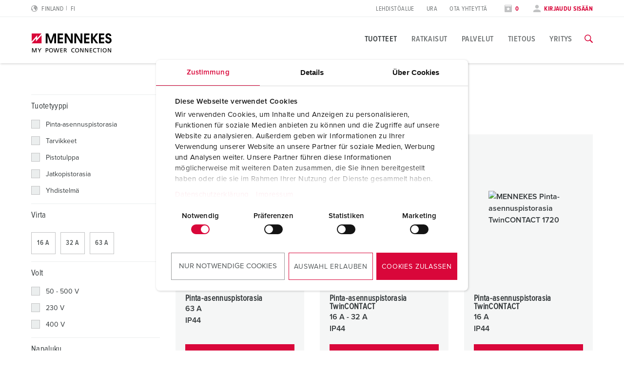

--- FILE ---
content_type: text/html; charset=utf-8
request_url: https://www.mennekes.fi/tuotteet/teollisuuden-voimapistokkeet-ja-pistorasiayhdistelmaet/sovelluskohtainen/autoteollisuus/voimapistokkeet-ja-pistorasiayhdistelmaet/
body_size: 19263
content:
<!DOCTYPE html>
<html lang="fi-FI">
<head>
    <meta charset="utf-8">

<!-- 
	This website is powered by TYPO3 - inspiring people to share!
	TYPO3 is a free open source Content Management Framework initially created by Kasper Skaarhoj and licensed under GNU/GPL.
	TYPO3 is copyright 1998-2026 of Kasper Skaarhoj. Extensions are copyright of their respective owners.
	Information and contribution at https://typo3.org/
-->

<link rel="icon" href="/_assets/7d3b75a84a9fe0323c66a1ea119d5d35/Icons/favicon-mennekes.ico" type="image/vnd.microsoft.icon">
<title>Voimapistokkeet ja pistorasiayhdistelmät</title>
<meta name="generator" content="TYPO3 CMS">
<meta name="viewport" content="width=device-width, initial-scale=1">
<meta name="robots" content="noindex">
<meta property="og:site_name" content="MENNEKES">
<meta property="og:title" content="Voimapistokkeet ja pistorasiayhdistelmät">
<meta name="twitter:card" content="summary">


<noscript><link rel="stylesheet" href="/typo3temp/assets/compressed/noscript-1c9777361736e1b2e787a2a7b04e352b.css?1768897529" media="all"></noscript>
<link rel="stylesheet" href="/typo3temp/assets/compressed/merged-d9fe6372165e3d552fa3fd6874fd81b5-e644e571a4c334831206d7add24bcce7.css?1768897529" media="all">







            <!-- Google Consent Mode -->
            <script data-cookieconsent="ignore">
              window.dataLayer = window.dataLayer || [];
              function gtag() {
                dataLayer.push(arguments)
              }
              gtag("consent", "default", {
                ad_personalization: "denied",
                ad_storage: "denied",
                ad_user_data: "denied",
                analytics_storage: "denied",
                functionality_storage: "denied",
                personalization_storage: "denied",
                security_storage: "granted",
                wait_for_update: 500
              });
              gtag("set", "ads_data_redaction", true);
              gtag("set", "url_passthrough", true);
            </script>

            <!-- End Google Consent Mode-->
             <!-- Google Tag Manager -->
            <script>(function(w,d,s,l,i){w[l]=w[l]||[];w[l].push({'gtm.start':
            new Date().getTime(),event:'gtm.js'});var f=d.getElementsByTagName(s)[0],
            j=d.createElement(s),dl=l!='dataLayer'?'&l='+l:'';j.async=true;j.src=
            'https://www.googletagmanager.com/gtm.js?id='+i+dl;f.parentNode.insertBefore(j,f);
            })(window,document,'script','dataLayer','GTM-5N4XRS8');</script>
            <!-- End Google Tag Manager --><script type="module" crossorigin src="/_assets/7d3b75a84a9fe0323c66a1ea119d5d35/build/assets/index-DHNQDL3-.js"></script>
<link rel="modulepreload" crossorigin href="/_assets/7d3b75a84a9fe0323c66a1ea119d5d35/build/assets/vendor-CKCEKATV.js">
<link rel="stylesheet" href="/_assets/7d3b75a84a9fe0323c66a1ea119d5d35/build/assets/index-ChK9i9oN.css">
    <script
        id="Cookiebot"
        src="https://consent.cookiebot.com/uc.js"
        data-cbid="62dd4b00-53e2-421c-bc5c-d196410ef8ac"
        data-blockingmode="auto"
        data-consentmode="2"
        data-default="necessary:true;preferences:false;statistics:false;marketing:false"
        type="text/javascript"
    ></script>
<link rel="canonical" href="https://www.mennekes.fi/tuotteet/teollisuuden-voimapistokkeet-ja-pistorasiayhdistelmaet/sovelluskohtainen/autoteollisuus/voimapistokkeet-ja-pistorasiayhdistelmaet/">

<script type="application/ld+json" id="ext-schema-jsonld">{"@context":"https://schema.org/","@graph":[{"@type":"WebPage"},{"@type":"Organization","address":{"@type":"PostalAddress","addressCountry":"DE","addressLocality":"Kirchhundem","postalCode":"57399","streetAddress":"Aloys-Mennekes-Straße 1"},"contactPoint":{"@type":"ContactPoint","contactType":"customer support","email":"info@MENNEKES.de","telephone":"[+49-2723-41-1]"},"founder":{"@type":"Person","name":"Aloys Mennekes"},"foundingDate":"1935","legalName":"MENNEKES Elektrotechnik GmbH & Co. KG","logo":"https://www.mennekes.fi/_assets/7d3b75a84a9fe0323c66a1ea119d5d35/Images/logo-claim.svg","name":"MENNEKES","sameAs":"https://www.youtube.com/user/MENNEKESworldwide","url":"https://www.mennekes.fi/tuotteet/teollisuuden-voimapistokkeet-ja-pistorasiayhdistelmaet/sovelluskohtainen/autoteollisuus/voimapistokkeet-ja-pistorasiayhdistelmaet/"},{"@type":"WebSite","alternateName":"MENNEKES","name":"MENNEKES Elektrotechnik GmbH & Co. KG","url":"https://www.mennekes.fi/tuotteet/teollisuuden-voimapistokkeet-ja-pistorasiayhdistelmaet/sovelluskohtainen/autoteollisuus/voimapistokkeet-ja-pistorasiayhdistelmaet/"}]}</script>
<!-- This site is optimized with the Yoast SEO for TYPO3 plugin - https://yoast.com/typo3-extensions-seo/ -->

</head>
<body id="p90298" class="" data-bookmarks-endpoint="/mennekes.bookmarks" data-theme="industry">






<!-- lib.hasMultipleBus: 0 -->
<!-- lib.hasNoBus: 0 -->
<!-- lib.businessUnitsList: industry -->
<!-- lib.currentActiveBu: industry -->
<!-- lib.isNeutralPage: 0 -->

    



<!--googleoff: index-->
<!--googleoff: snippet-->

    
            

    
    
    <nav class="language-selector" id="language-selector" active-country="FI" active-language="" role="navigation"  aria-label="Kielen valinta">
        <div class="container">
            <div class="row">
                <div class="large-12 columns">
                    <span class="headline__design h3">Choose your country</span>
                </div>
            </div>

            <div class="row">
                <div class="large-12 columns">
                    <div class="tabs">
                        <ul class="tab__nav">
                            <li class="tab__nav__item" data-theme="industry">
                                <a class="tab__nav__item__link" id="industry">
                                    Industry
                                </a>
                            </li>
                            <li class="tab__nav__item" data-theme="emobility">
                                <a class="tab__nav__item__link" id="emobility">
                                    Emobility
                                </a>
                            </li>
                            <li class="tab__nav__item" data-theme="automotive">
                                <a class="tab__nav__item__link" id="automotive">
                                    Automotive
                                </a>
                            </li>
                        </ul>

                        <div class="tab__content">
                            <div class="tab__content__item" js-handle="industry" data-theme="industry">
                                <ul class="tab__content__item__list">
                                    
    
    
    
    
            
            <li>
                
                        <a href="https://www.mennekes.at/industry/">Austria</a>
                    
                
                
            </li>
        


    
    
    
    
            
            <li>
                
                        <a href="https://www.mennekes.be/industry/">Belgium</a>
                    
                
                
                    
                        <span>| </span>
                        <a href="https://www.mennekes.be/industry/" class="child">nl</a>
                    
                        <span>| </span>
                        <a href="https://www.mennekes.be/fr/industry/" class="child">fr</a>
                    
                
            </li>
        


    
    
    <li>
        <a href="https://www.mennekes.com/" target="_blank">Canada</a>
    </li>


    
    
    <li>
        <a href="https://www.mennekes.cn/" target="_blank">China</a>
    </li>


    
    
    
    
            
            <li>
                
                        <a href="https://www.mennekes.dk/">Denmark</a>
                    
                
                
            </li>
        


    
    
    
    
            
            <li>
                
                        <a href="https://www.mennekes.fi/" current-language>Finland</a>
                    
                
                
            </li>
        


    
    
    
    
            
            <li>
                
                        <a href="https://www.mennekes.fr/industry/">France</a>
                    
                
                
            </li>
        


    
    
    
    
            
            <li>
                
                        <a href="https://www.mennekes.de/industry/">Germany</a>
                    
                
                
            </li>
        


    
    
    
    
            
            <li>
                
                        <a href="https://www.mennekes.co.uk/">Great Britain</a>
                    
                
                
            </li>
        


    
    
    
    
            
            <li>
                
                        <a href="https://www.mennekes.in/">India</a>
                    
                
                
            </li>
        


    
    
    
    
            
            <li>
                
                        <a href="https://www.mennekes.it/industry/">Italy</a>
                    
                
                
            </li>
        


    
    
    <li>
        <a href="https://www.mennekes.com/" target="_blank">Mexico</a>
    </li>


    
    
    
    
            
            <li>
                
                        <a href="https://www.mennekes.nl/industry/">Netherlands</a>
                    
                
                
            </li>
        


    
    
    
    
            
            <li>
                
                        <a href="https://www.mennekes.no/">Norway</a>
                    
                
                
            </li>
        


    
    
    
    
            
            <li>
                
                        <a href="https://www.mennekes.pt/">Portugal</a>
                    
                
                
            </li>
        


    
    
    
    
    
            
            <li>
                
                        <a href="https://www.mennekes.es/">Spain</a>
                    
                
                
            </li>
        


    
    
    
    
            
            <li>
                
                        <a href="https://www.mennekes.se/">Sweden</a>
                    
                
                
            </li>
        


    
    
    
    
            
            <li>
                
                        <a href="https://www.mennekes.ch/industry/">Switzerland</a>
                    
                
                
                    
                        <span>| </span>
                        <a href="https://www.mennekes.ch/industry/" class="child">de</a>
                    
                        <span>| </span>
                        <a href="https://www.mennekes.ch/fr/industry/" class="child">fr</a>
                    
                        <span>| </span>
                        <a href="https://www.mennekes.ch/it/industry/" class="child">it</a>
                    
                
            </li>
        


    
    
    <li>
        <a href="https://www.mennekes.com/" target="_blank">USA</a>
    </li>




                                </ul>
                            </div>
                            <div class="tab__content__item" js-handle="emobility" data-theme="emobility">
                                <ul class="tab__content__item__list">
                                    
    
    
    
    
            
            <li>
                
                        <a href="https://www.mennekes.be/emobility">Belgium</a>
                    
                
                
                    
                        <span>| </span>
                        <a href="https://www.mennekes.be/emobility" class="child">nl</a>
                    
                        <span>| </span>
                        <a href="https://www.mennekes.be/fr/emobility" class="child">fr</a>
                    
                
            </li>
        


    
    
    
    
            
            <li>
                
                        <a href="https://www.mennekes.fr/emobility">France</a>
                    
                
                
            </li>
        


    
    
    
    
            
            <li>
                
                        <a href="https://www.mennekes.de/emobility">Germany</a>
                    
                
                
            </li>
        


    
    
    
    
            
            <li>
                
                        <a href="https://www.mennekes.it/emobility">Italy</a>
                    
                
                
            </li>
        


    
    
    
    
            
            <li>
                
                        <a href="https://www.mennekes.nl/emobility">Netherlands</a>
                    
                
                
            </li>
        


    
    
    
    
            
            <li>
                
                        <a href="https://www.mennekes.at/emobility">Austria</a>
                    
                
                
            </li>
        


    
    
    
    
            
            <li>
                
                        <a href="https://www.mennekes.ch/emobility">Switzerland</a>
                    
                
                
                    
                        <span>| </span>
                        <a href="https://www.mennekes.ch/emobility/" class="child">de</a>
                    
                        <span>| </span>
                        <a href="https://www.mennekes.ch/fr/emobility/" class="child">fr</a>
                    
                        <span>| </span>
                        <a href="https://www.mennekes.ch/it/emobility/" class="child">it</a>
                    
                
            </li>
        




                                </ul>
                            </div>
                            <div class="tab__content__item" js-handle="automotive" data-theme="automotive">
                                <ul class="tab__content__item__list">
                                    
    
    
    
    
            
            <li>
                
                        <a href="https://www.mennekes.de/automotive">Germany</a>
                    
                
                
            </li>
        


    
    
    
    
            
            <li>
                
                        <a href="https://www.mennekes.ro/">Romania</a>
                    
                
                
                    
                        <span>| </span>
                        <a href="https://www.mennekes.ro/en/" class="child">en</a>
                    
                        <span>| </span>
                        <a href="https://www.mennekes.ro/ro/" class="child">ro</a>
                    
                
            </li>
        




                                </ul>
                            </div>
                        </div>
                    </div>
                </div>
            </div>

            <div class="row">
                <div class="large-12 columns">
                    <a class="language-selector__global-link"
                       href="https://www.mennekes.org/">Global MENNEKES.org (English)
                        <i class="icon-class icon-arrow-right"></i>
                    </a>
                </div>
            </div>
        </div>
    </nav>


        

<div class="website-container">
    
    

    
            

<header class="main-header">
    
        <div class="main-header--meta nav-show--desktop">
            <div class="container">
                <div class="row">
                    <div class="small-2 columns">
                        
                            
    <div class="language-selector__toggle">
        <a href="#" data-toggle="language-selector" aria-label="Vaihda kieltä tai aluetta">
            <i class="icon-class icon-world"></i>
            <span>Finland</span>
            <span class="lang-short">fi</span>
        </a>
    </div>


                        
                    </div>

                    
                    <div class="small-3 columns">
                        
                    </div>

                    <div class="small-7 columns flex-align-right">
                        
                            <ul class="meta-navigation"><li><a href="/yritys/lehdistoealue/yhteyshenkiloe-tietoja/" title="Lehdistöalue">Lehdistöalue</a></li><li><a href="/yritys/ura/toeissae-mennekesillae/" title="Ura">Ura</a></li><li><a href="/ota-yhteyttae/" title="Ota yhteyttä">Ota yhteyttä</a></li></ul>
                        

                        
                            <ul class="meta-navigation-profile">

                            
                                <li>
                                    <a aria-label="Avaa seurantalista" class="colored" href="/seurantalista/">
                                        <i class="icon-class icon-star"></i>
                                        
                                                <span data-watchlist-counter data-watchlist-default-name="Minun listani">0</span>
                                            
                                    </a>
                                </li>
                            

                            
                                <li>
                                    <a href="#" class="colored" data-accounttoggle="">
                                        <i class="icon-class icon-user"></i>

                                        
                                                <span>
                                                Kirjaudu sisään
                                                </span>
                                            

                                    </a>
                                </li>
                            
                        </ul>
                        
                    </div>
                </div>
            </div>
        </div>
    

    <div class="main-header--inner">
        <div class="container">
            <div class="row">

                <div class="small-10 xlarge-2 columns ">
                    <a href="/"><img class="logo" src="/_assets/7d3b75a84a9fe0323c66a1ea119d5d35/Images/logo.svg?1768833012" alt="MENNEKES" /><img class="logo-claim" src="/_assets/7d3b75a84a9fe0323c66a1ea119d5d35/Images/logo-claim.svg?1768833012" alt="MENNEKES" /></a>
                </div>

                <div class="xlarge-10 columns nav-show--desktop">
                    
                            

<div class="main-navigation ">
    
            
            <nav class="main-navigation-item" id="nav-global">
                <ul class="main-navigation__level-1">
                    
                        
                            
    <li>
        

        
                <a href="#" title="Tuotteet" class="active ">
                    Tuotteet
                </a>
            

        
            
    <div class="main-navigation__sub-container">
        <div class="main-navigation__inner-container container">
            <div class="container">
                <div class="row">
                    <div class="small-12 columns">
                        <a class="icon-class icon-close" arial-label="Sulje navigointi" data-close-main-navigation></a>
                    </div>
                </div>
                <div class="row">
                    <div class="small-4 columns">
                        
                        

                        
                        
    
        
                
                
                    
                
                    
                
            
    
        
                
                
                    
    <ul class="main-navigation__level-2">
        <li>
            Kohokohdat
            
            
            
                <ul class="main-navigation__level-3">
                    
                        <li>
                            <a href="/tuotteet/kohokohdat/duo-pinta-asennuspistorasia/" title="DUOi-pinta-asennuspistorasia">
                                DUOi-pinta-asennuspistorasia
                            </a>
                            
                        </li>
                    
                        <li>
                            <a href="/tuotteet/kohokohdat/pistorasiayhdistelmaet/" title="Pistorasiayhdistelmät">
                                Pistorasiayhdistelmät
                            </a>
                            
                        </li>
                    
                        <li>
                            <a href="/tuotteet/kohokohdat/powertop-xtra/" title="PowerTOP® Xtra">
                                PowerTOP® Xtra
                            </a>
                            
                        </li>
                    
                        <li>
                            <a href="/tuotteet/kohokohdat/pistotulpat-ja-jatkopistorasiat-holkkitiivisteellae/" title="Pistotulpat ja jatkopistorasiat holkkitiivisteellä">
                                Pistotulpat ja jatkopistorasiat holkkitiivisteellä
                            </a>
                            
                        </li>
                    
                        <li>
                            <a href="/tuotteet/kohokohdat/x-contact/" title="X-CONTACT®">
                                X-CONTACT®
                            </a>
                            
                        </li>
                    
                </ul>
            
        </li>
    </ul>

                
            
    

                    </div>

                    <div class="small-4 columns">
                        
                        
                        
                        
    
        
                
                
                    
                        
    <ul class="main-navigation__level-2">
        <li>
            Tuotekohtainen
            
            
            
                <ul class="main-navigation__level-3">
                    
                        <li>
                            <a href="/tuotteet/teollisuuden-voimapistokkeet-ja-pistorasiayhdistelmaet/tuotekohtainen/pistorasiat/" title="Pistorasiat">
                                Pistorasiat
                            </a>
                            
                                <ul class="main-navigation__level-4">
                                    
                                        <li>
                                            <a href="/tuotteet/teollisuuden-voimapistokkeet-ja-pistorasiayhdistelmaet/tuotekohtainen/pistorasiat/pinta-asennuspistorasiat/" title="Pinta-asennuspistorasiat">
                                                Pinta-asennuspistorasiat
                                            </a>
                                        </li>
                                    
                                        <li>
                                            <a href="/tuotteet/teollisuuden-voimapistokkeet-ja-pistorasiayhdistelmaet/tuotekohtainen/pistorasiat/kaksoispistorasiat/" title="Kaksoispistorasiat">
                                                Kaksoispistorasiat
                                            </a>
                                        </li>
                                    
                                        <li>
                                            <a href="/tuotteet/teollisuuden-voimapistokkeet-ja-pistorasiayhdistelmaet/tuotekohtainen/pistorasiat/pinta-asennuspistorasiat-varustettu-sulakkeella-kytkimellae-ja-lukituslaitteella/" title="Pinta-asennuspistorasiat, varustettu sulakkeella, kytkimellä ja lukituslaitteella">
                                                Pinta-asennuspistorasiat, varustettu sulakkeella, kytkimellä ja lukituslaitteella
                                            </a>
                                        </li>
                                    
                                        <li>
                                            <a href="/tuotteet/teollisuuden-voimapistokkeet-ja-pistorasiayhdistelmaet/tuotekohtainen/pistorasiat/paneeliasennetut-pistorasiat/" title="Paneeliasennetut pistorasiat">
                                                Paneeliasennetut pistorasiat
                                            </a>
                                        </li>
                                    
                                        <li>
                                            <a href="/tuotteet/teollisuuden-voimapistokkeet-ja-pistorasiayhdistelmaet/tuotekohtainen/pistorasiat/upotettavat-pistorasiat-varustettu-kytkimellae-ja-lukituslaitteella/" title="Upotettavat pistorasiat, varustettu kytkimellä ja lukituslaitteella">
                                                Upotettavat pistorasiat, varustettu kytkimellä ja lukituslaitteella
                                            </a>
                                        </li>
                                    
                                        <li>
                                            <a href="/tuotteet/teollisuuden-voimapistokkeet-ja-pistorasiayhdistelmaet/tuotekohtainen/pistorasiat/cepex-design/" title="Cepex-design">
                                                Cepex-design
                                            </a>
                                        </li>
                                    
                                </ul>
                            
                        </li>
                    
                        <li>
                            <a href="/tuotteet/teollisuuden-voimapistokkeet-ja-pistorasiayhdistelmaet/tuotekohtainen/pistotulpat/" title="Pistotulpat">
                                Pistotulpat
                            </a>
                            
                                <ul class="main-navigation__level-4">
                                    
                                        <li>
                                            <a href="/tuotteet/teollisuuden-voimapistokkeet-ja-pistorasiayhdistelmaet/tuotekohtainen/pistotulpat/vakiopistotulpat/" title="Vakiopistotulpat">
                                                Vakiopistotulpat
                                            </a>
                                        </li>
                                    
                                        <li>
                                            <a href="/tuotteet/teollisuuden-voimapistokkeet-ja-pistorasiayhdistelmaet/tuotekohtainen/pistotulpat/kojevastakkeet/" title="Kojevastakkeet">
                                                Kojevastakkeet
                                            </a>
                                        </li>
                                    
                                        <li>
                                            <a href="/tuotteet/teollisuuden-voimapistokkeet-ja-pistorasiayhdistelmaet/tuotekohtainen/pistotulpat/vaiheenkaeaentoepistotulpat/" title="Vaiheenkääntöpistotulpat">
                                                Vaiheenkääntöpistotulpat
                                            </a>
                                        </li>
                                    
                                        <li>
                                            <a href="/tuotteet/teollisuuden-voimapistokkeet-ja-pistorasiayhdistelmaet/tuotekohtainen/pistotulpat/vaiheenkaeaentoekojevastakkeet/" title="Vaiheenkääntökojevastakkeet">
                                                Vaiheenkääntökojevastakkeet
                                            </a>
                                        </li>
                                    
                                        <li>
                                            <a href="/tuotteet/teollisuuden-voimapistokkeet-ja-pistorasiayhdistelmaet/tuotekohtainen/pistotulpat/testipistotulpat/" title="Testipistotulpat">
                                                Testipistotulpat
                                            </a>
                                        </li>
                                    
                                </ul>
                            
                        </li>
                    
                        <li>
                            <a href="/tuotteet/teollisuuden-voimapistokkeet-ja-pistorasiayhdistelmaet/tuotekohtainen/jatkopistorasiat/" title="Jatkopistorasiat">
                                Jatkopistorasiat
                            </a>
                            
                        </li>
                    
                        <li>
                            <a href="/tuotteet/teollisuuden-voimapistokkeet-ja-pistorasiayhdistelmaet/tuotekohtainen/pistorasiayhdistelmaet/" title="Pistorasiayhdistelmät">
                                Pistorasiayhdistelmät
                            </a>
                            
                                <ul class="main-navigation__level-4">
                                    
                                        <li>
                                            <a href="/tuotteet/teollisuuden-voimapistokkeet-ja-pistorasiayhdistelmaet/tuotekohtainen/pistorasiayhdistelmaet/pinta-asennettavat-pistorasiayhdistelmaet/" title="Pinta-asennettavat pistorasiayhdistelmät">
                                                Pinta-asennettavat pistorasiayhdistelmät
                                            </a>
                                        </li>
                                    
                                        <li>
                                            <a href="/tuotteet/teollisuuden-voimapistokkeet-ja-pistorasiayhdistelmaet/tuotekohtainen/pistorasiayhdistelmaet/ripustettavat-pistorasiayhdistelmaet/" title="Ripustettavat pistorasiayhdistelmät">
                                                Ripustettavat pistorasiayhdistelmät
                                            </a>
                                        </li>
                                    
                                        <li>
                                            <a href="/tuotteet/teollisuuden-voimapistokkeet-ja-pistorasiayhdistelmaet/tuotekohtainen/pistorasiayhdistelmaet/siirrettaevaet-pistorasiayhdistelmaet/" title="Siirrettävät pistorasiayhdistelmät">
                                                Siirrettävät pistorasiayhdistelmät
                                            </a>
                                        </li>
                                    
                                        <li>
                                            <a href="/tuotteet/teollisuuden-voimapistokkeet-ja-pistorasiayhdistelmaet/tuotekohtainen/pistorasiayhdistelmaet/pistorasialistana-seinaeasennukseen/" title="Pistorasialistana seinäasennukseen">
                                                Pistorasialistana seinäasennukseen
                                            </a>
                                        </li>
                                    
                                </ul>
                            
                        </li>
                    
                        <li>
                            <a href="/tuotteet/teollisuuden-voimapistokkeet-ja-pistorasiayhdistelmaet/tuotekohtainen/pistokytkimet-kansainvaelisten-standardien-mukaisesti/" title="Pistokytkimet kansainvälisten standardien mukaisesti">
                                Pistokytkimet kansainvälisten standardien mukaisesti
                            </a>
                            
                                <ul class="main-navigation__level-4">
                                    
                                        <li>
                                            <a href="/tuotteet/teollisuuden-voimapistokkeet-ja-pistorasiayhdistelmaet/tuotekohtainen/pistokytkimet-kansainvaelisten-standardien-mukaisesti/schukor/" title="SCHUKO®">
                                                SCHUKO®
                                            </a>
                                        </li>
                                    
                                        <li>
                                            <a href="/tuotteet/teollisuuden-voimapistokkeet-ja-pistorasiayhdistelmaet/tuotekohtainen/pistokytkimet-kansainvaelisten-standardien-mukaisesti/maadoitustyypit-erilaisten-kansallisten-standardien-mukaisesti/" title="Maadoitustyypit erilaisten kansallisten standardien mukaisesti">
                                                Maadoitustyypit erilaisten kansallisten standardien mukaisesti
                                            </a>
                                        </li>
                                    
                                </ul>
                            
                        </li>
                    
                        <li>
                            <a href="/tuotteet/teollisuuden-voimapistokkeet-ja-pistorasiayhdistelmaet/tuotekohtainen/data-/verkkoteknologia/" title="Data-/verkkoteknologia">
                                Data-/verkkoteknologia
                            </a>
                            
                                <ul class="main-navigation__level-4">
                                    
                                        <li>
                                            <a href="/tuotteet/teollisuuden-voimapistokkeet-ja-pistorasiayhdistelmaet/tuotekohtainen/data-/verkkoteknologia/cepex-tietoporttipistorasiat/" title="Cepex-tietoporttipistorasiat">
                                                Cepex-tietoporttipistorasiat
                                            </a>
                                        </li>
                                    
                                        <li>
                                            <a href="/tuotteet/teollisuuden-voimapistokkeet-ja-pistorasiayhdistelmaet/tuotekohtainen/data-/verkkoteknologia/pistorasiayhdistelmaet/" title="Pistorasiayhdistelmät">
                                                Pistorasiayhdistelmät
                                            </a>
                                        </li>
                                    
                                </ul>
                            
                        </li>
                    
                        <li>
                            <a href="/tuotteet/teollisuuden-voimapistokkeet-ja-pistorasiayhdistelmaet/tuotekohtainen/laajennettu-versio/" title="Laajennettu versio">
                                Laajennettu versio
                            </a>
                            
                                <ul class="main-navigation__level-4">
                                    
                                        <li>
                                            <a href="/tuotteet/teollisuuden-voimapistokkeet-ja-pistorasiayhdistelmaet/tuotekohtainen/laajennettu-versio/7-napainen/" title="7-napainen">
                                                7-napainen
                                            </a>
                                        </li>
                                    
                                        <li>
                                            <a href="/tuotteet/teollisuuden-voimapistokkeet-ja-pistorasiayhdistelmaet/tuotekohtainen/laajennettu-versio/600-v-690-v/" title="600 V - 690 V">
                                                600 V - 690 V
                                            </a>
                                        </li>
                                    
                                        <li>
                                            <a href="/tuotteet/teollisuuden-voimapistokkeet-ja-pistorasiayhdistelmaet/tuotekohtainen/laajennettu-versio/erityinen-1-h-kelloasento/" title="Erityinen 1 h kelloasento">
                                                Erityinen 1 h kelloasento
                                            </a>
                                        </li>
                                    
                                        <li>
                                            <a href="/tuotteet/teollisuuden-voimapistokkeet-ja-pistorasiayhdistelmaet/tuotekohtainen/laajennettu-versio/matalat-jaennitteet/" title="Matalat jännitteet">
                                                Matalat jännitteet
                                            </a>
                                        </li>
                                    
                                        <li>
                                            <a href="/tuotteet/teollisuuden-voimapistokkeet-ja-pistorasiayhdistelmaet/tuotekohtainen/laajennettu-versio/eristysmuuntaja-12-h/" title="Eristysmuuntaja, 12 h">
                                                Eristysmuuntaja, 12 h
                                            </a>
                                        </li>
                                    
                                        <li>
                                            <a href="/tuotteet/teollisuuden-voimapistokkeet-ja-pistorasiayhdistelmaet/tuotekohtainen/laajennettu-versio/dc/" title="DC">
                                                DC
                                            </a>
                                        </li>
                                    
                                </ul>
                            
                        </li>
                    
                        <li>
                            <a href="/tuotteet/teollisuuden-voimapistokkeet-ja-pistorasiayhdistelmaet/tuotekohtainen/tarvikkeet/" title="Tarvikkeet">
                                Tarvikkeet
                            </a>
                            
                                <ul class="main-navigation__level-4">
                                    
                                        <li>
                                            <a href="/tuotteet/teollisuuden-voimapistokkeet-ja-pistorasiayhdistelmaet/tuotekohtainen/tarvikkeet/kotelot/" title="Kotelot">
                                                Kotelot
                                            </a>
                                        </li>
                                    
                                        <li>
                                            <a href="/tuotteet/teollisuuden-voimapistokkeet-ja-pistorasiayhdistelmaet/tuotekohtainen/tarvikkeet/saranalliset-ikkunat/" title="Saranalliset ikkunat">
                                                Saranalliset ikkunat
                                            </a>
                                        </li>
                                    
                                        <li>
                                            <a href="/tuotteet/teollisuuden-voimapistokkeet-ja-pistorasiayhdistelmaet/tuotekohtainen/tarvikkeet/tarvikkeet-yhdistelmiae-varten/" title="Tarvikkeet yhdistelmiä varten">
                                                Tarvikkeet yhdistelmiä varten
                                            </a>
                                        </li>
                                    
                                        <li>
                                            <a href="/tuotteet/teollisuuden-voimapistokkeet-ja-pistorasiayhdistelmaet/tuotekohtainen/tarvikkeet/muut-tarvikkeet/" title="Muut tarvikkeet">
                                                Muut tarvikkeet
                                            </a>
                                        </li>
                                    
                                </ul>
                            
                        </li>
                    
                </ul>
            
        </li>
    </ul>

                    
                
                    
                
            
    
        
                
                
            
    

                    </div>

                    <div class="small-4 columns">
                        
                        
                        
                        
    
        
                
                
                    
                
                    
                        
    <ul class="main-navigation__level-2">
        <li>
            Sovelluskohtainen
            
            
            
                <ul class="main-navigation__level-3">
                    
                        <li>
                            <a href="/tuotteet/teollisuuden-voimapistokkeet-ja-pistorasiayhdistelmaet/sovelluskohtainen/elintarviketeollisuus/" title="Elintarviketeollisuus">
                                Elintarviketeollisuus
                            </a>
                            
                                <ul class="main-navigation__level-4">
                                    
                                        <li>
                                            <a href="/tuotteet/teollisuuden-voimapistokkeet-ja-pistorasiayhdistelmaet/sovelluskohtainen/elintarviketeollisuus/voimapistokkeet-ja-pistorasiayhdistelmaet/" title="Voimapistokkeet ja pistorasiayhdistelmät">
                                                Voimapistokkeet ja pistorasiayhdistelmät
                                            </a>
                                        </li>
                                    
                                        <li>
                                            <a href="/tuotteet/teollisuuden-voimapistokkeet-ja-pistorasiayhdistelmaet/sovelluskohtainen/elintarviketeollisuus/pistorasiayhdistelmaet/" title="Pistorasiayhdistelmät">
                                                Pistorasiayhdistelmät
                                            </a>
                                        </li>
                                    
                                </ul>
                            
                        </li>
                    
                        <li>
                            <a href="/tuotteet/teollisuuden-voimapistokkeet-ja-pistorasiayhdistelmaet/sovelluskohtainen/tuulivoima/" title="Tuulivoima">
                                Tuulivoima
                            </a>
                            
                                <ul class="main-navigation__level-4">
                                    
                                        <li>
                                            <a href="/tuotteet/teollisuuden-voimapistokkeet-ja-pistorasiayhdistelmaet/sovelluskohtainen/tuulivoima/voimapistokkeet-ja-pistorasiayhdistelmaet/" title="Voimapistokkeet ja pistorasiayhdistelmät">
                                                Voimapistokkeet ja pistorasiayhdistelmät
                                            </a>
                                        </li>
                                    
                                        <li>
                                            <a href="/tuotteet/teollisuuden-voimapistokkeet-ja-pistorasiayhdistelmaet/sovelluskohtainen/tuulivoima/pistorasiayhdistelmaet/" title="Pistorasiayhdistelmät">
                                                Pistorasiayhdistelmät
                                            </a>
                                        </li>
                                    
                                        <li>
                                            <a href="/tuotteet/teollisuuden-voimapistokkeet-ja-pistorasiayhdistelmaet/sovelluskohtainen/tuulivoima/tarvikkeet/" title="Tarvikkeet">
                                                Tarvikkeet
                                            </a>
                                        </li>
                                    
                                </ul>
                            
                        </li>
                    
                        <li>
                            <a href="/tuotteet/teollisuuden-voimapistokkeet-ja-pistorasiayhdistelmaet/sovelluskohtainen/autoteollisuus/" title="Autoteollisuus">
                                Autoteollisuus
                            </a>
                            
                                <ul class="main-navigation__level-4">
                                    
                                        <li>
                                            <a href="/tuotteet/teollisuuden-voimapistokkeet-ja-pistorasiayhdistelmaet/sovelluskohtainen/autoteollisuus/voimapistokkeet-ja-pistorasiayhdistelmaet/" title="Voimapistokkeet ja pistorasiayhdistelmät">
                                                Voimapistokkeet ja pistorasiayhdistelmät
                                            </a>
                                        </li>
                                    
                                        <li>
                                            <a href="/tuotteet/teollisuuden-voimapistokkeet-ja-pistorasiayhdistelmaet/sovelluskohtainen/autoteollisuus/pistorasiayhdistelmaet/" title="Pistorasiayhdistelmät">
                                                Pistorasiayhdistelmät
                                            </a>
                                        </li>
                                    
                                </ul>
                            
                        </li>
                    
                        <li>
                            <a href="/tuotteet/teollisuuden-voimapistokkeet-ja-pistorasiayhdistelmaet/sovelluskohtainen/logistiikkakeskukset/" title="Logistiikkakeskukset">
                                Logistiikkakeskukset
                            </a>
                            
                                <ul class="main-navigation__level-4">
                                    
                                        <li>
                                            <a href="/tuotteet/teollisuuden-voimapistokkeet-ja-pistorasiayhdistelmaet/sovelluskohtainen/logistiikkakeskukset/voimapistokkeet-ja-pistorasiayhdistelmaet/" title="Voimapistokkeet ja pistorasiayhdistelmät">
                                                Voimapistokkeet ja pistorasiayhdistelmät
                                            </a>
                                        </li>
                                    
                                        <li>
                                            <a href="/tuotteet/teollisuuden-voimapistokkeet-ja-pistorasiayhdistelmaet/sovelluskohtainen/logistiikkakeskukset/pistorasiayhdistelmaet/" title="Pistorasiayhdistelmät">
                                                Pistorasiayhdistelmät
                                            </a>
                                        </li>
                                    
                                </ul>
                            
                        </li>
                    
                        <li>
                            <a href="/tuotteet/teollisuuden-voimapistokkeet-ja-pistorasiayhdistelmaet/sovelluskohtainen/datakeskukset/" title="Datakeskukset">
                                Datakeskukset
                            </a>
                            
                                <ul class="main-navigation__level-4">
                                    
                                        <li>
                                            <a href="/tuotteet/teollisuuden-voimapistokkeet-ja-pistorasiayhdistelmaet/sovelluskohtainen/datakeskukset/voimapistokkeet-ja-pistorasiayhdistelmaet/" title="Voimapistokkeet ja pistorasiayhdistelmät">
                                                Voimapistokkeet ja pistorasiayhdistelmät
                                            </a>
                                        </li>
                                    
                                        <li>
                                            <a href="/tuotteet/teollisuuden-voimapistokkeet-ja-pistorasiayhdistelmaet/sovelluskohtainen/datakeskukset/pistorasiayhdistelmaet/" title="Pistorasiayhdistelmät">
                                                Pistorasiayhdistelmät
                                            </a>
                                        </li>
                                    
                                </ul>
                            
                        </li>
                    
                        <li>
                            <a href="/tuotteet/teollisuuden-voimapistokkeet-ja-pistorasiayhdistelmaet/sovelluskohtainen/palokunnille-ja-pelastuspalveluille/" title="Palokunnille ja pelastuspalveluille">
                                Palokunnille ja pelastuspalveluille
                            </a>
                            
                                <ul class="main-navigation__level-4">
                                    
                                        <li>
                                            <a href="/tuotteet/teollisuuden-voimapistokkeet-ja-pistorasiayhdistelmaet/sovelluskohtainen/palokunnille-ja-pelastuspalveluille/voimapistokkeet-ja-pistorasiayhdistelmaet/" title="Voimapistokkeet ja pistorasiayhdistelmät">
                                                Voimapistokkeet ja pistorasiayhdistelmät
                                            </a>
                                        </li>
                                    
                                        <li>
                                            <a href="/tuotteet/teollisuuden-voimapistokkeet-ja-pistorasiayhdistelmaet/sovelluskohtainen/palokunnille-ja-pelastuspalveluille/pistorasiayhdistelmaet/" title="Pistorasiayhdistelmät">
                                                Pistorasiayhdistelmät
                                            </a>
                                        </li>
                                    
                                </ul>
                            
                        </li>
                    
                        <li>
                            <a href="/tuotteet/teollisuuden-voimapistokkeet-ja-pistorasiayhdistelmaet/sovelluskohtainen/kylmaekonteille/" title="Kylmäkonteille">
                                Kylmäkonteille
                            </a>
                            
                                <ul class="main-navigation__level-4">
                                    
                                        <li>
                                            <a href="/tuotteet/teollisuuden-voimapistokkeet-ja-pistorasiayhdistelmaet/sovelluskohtainen/kylmaekonteille/voimapistokkeet-ja-pistorasiayhdistelmaet/" title="Voimapistokkeet ja pistorasiayhdistelmät">
                                                Voimapistokkeet ja pistorasiayhdistelmät
                                            </a>
                                        </li>
                                    
                                        <li>
                                            <a href="/tuotteet/teollisuuden-voimapistokkeet-ja-pistorasiayhdistelmaet/sovelluskohtainen/kylmaekonteille/pistorasiayhdistelmaet/" title="Pistorasiayhdistelmät">
                                                Pistorasiayhdistelmät
                                            </a>
                                        </li>
                                    
                                </ul>
                            
                        </li>
                    
                        <li>
                            <a href="/tuotteet/teollisuuden-voimapistokkeet-ja-pistorasiayhdistelmaet/sovelluskohtainen/karavaanarikaeyttoe/" title="Karavaanarikäyttö">
                                Karavaanarikäyttö
                            </a>
                            
                                <ul class="main-navigation__level-4">
                                    
                                        <li>
                                            <a href="/tuotteet/teollisuuden-voimapistokkeet-ja-pistorasiayhdistelmaet/sovelluskohtainen/karavaanarikaeyttoe/voimapistokkeet-ja-pistorasiayhdistelmaet/" title="Voimapistokkeet ja pistorasiayhdistelmät">
                                                Voimapistokkeet ja pistorasiayhdistelmät
                                            </a>
                                        </li>
                                    
                                </ul>
                            
                        </li>
                    
                        <li>
                            <a href="/tuotteet/teollisuuden-voimapistokkeet-ja-pistorasiayhdistelmaet/sovelluskohtainen/tm-militaarikaeyttoeoen/" title="TM militaarikäyttöön">
                                TM militaarikäyttöön
                            </a>
                            
                                <ul class="main-navigation__level-4">
                                    
                                        <li>
                                            <a href="/tuotteet/teollisuuden-voimapistokkeet-ja-pistorasiayhdistelmaet/sovelluskohtainen/tm-militaarikaeyttoeoen/voimapistokkeet-ja-pistorasiayhdistelmaet/" title="Voimapistokkeet ja pistorasiayhdistelmät">
                                                Voimapistokkeet ja pistorasiayhdistelmät
                                            </a>
                                        </li>
                                    
                                        <li>
                                            <a href="/tuotteet/teollisuuden-voimapistokkeet-ja-pistorasiayhdistelmaet/sovelluskohtainen/tm-militaarikaeyttoeoen/pistorasiayhdistelmaet/" title="Pistorasiayhdistelmät">
                                                Pistorasiayhdistelmät
                                            </a>
                                        </li>
                                    
                                </ul>
                            
                        </li>
                    
                        <li>
                            <a href="/tuotteet/teollisuuden-voimapistokkeet-ja-pistorasiayhdistelmaet/sovelluskohtainen/tapahtumat-ja-viihde/" title="Tapahtumat ja viihde">
                                Tapahtumat ja viihde
                            </a>
                            
                                <ul class="main-navigation__level-4">
                                    
                                        <li>
                                            <a href="/tuotteet/teollisuuden-voimapistokkeet-ja-pistorasiayhdistelmaet/sovelluskohtainen/tapahtumat-ja-viihde/voimapistokkeet-ja-pistorasiayhdistelmaet/" title="Voimapistokkeet ja pistorasiayhdistelmät">
                                                Voimapistokkeet ja pistorasiayhdistelmät
                                            </a>
                                        </li>
                                    
                                        <li>
                                            <a href="/tuotteet/teollisuuden-voimapistokkeet-ja-pistorasiayhdistelmaet/sovelluskohtainen/tapahtumat-ja-viihde/pistorasiayhdistelmaet/" title="Pistorasiayhdistelmät">
                                                Pistorasiayhdistelmät
                                            </a>
                                        </li>
                                    
                                </ul>
                            
                        </li>
                    
                </ul>
            
        </li>
    </ul>

                    
                
            
    
        
                
                
            
    

                    </div>
                </div>
            </div>
        </div>
    </div>

        
    </li>

                        
                            
    <li>
        

        
                <a href="#" title="Ratkaisut" class=" ">
                    Ratkaisut
                </a>
            

        
            
    <div class="main-navigation__sub-container">
        <div class="main-navigation__inner-container container">
            <div class="container">
                <div class="row">
                    <div class="small-12 columns">
                        <a class="icon-class icon-close" arial-label="Sulje navigointi" data-close-main-navigation></a>
                    </div>
                </div>
                <div class="row">
                    <div class="small-4 columns">
                        
                        

                        
                        
    
        
                
                
                    
    <ul class="main-navigation__level-2">
        <li>
            Ratkaisut erityisille käyttöaloille
            
            
            
                <ul class="main-navigation__level-3">
                    
                        <li>
                            <a href="/ratkaisut/erityisille-kaeyttoealoille/tietokeskukset/" title="Tietokeskukset">
                                Tietokeskukset
                            </a>
                            
                        </li>
                    
                        <li>
                            <a href="/ratkaisut/erityisille-kaeyttoealoille/logistiikkakeskuksille/" title="Logistiikkakeskuksille">
                                Logistiikkakeskuksille
                            </a>
                            
                        </li>
                    
                        <li>
                            <a href="/ratkaisut/erityisille-kaeyttoealoille/elintarviketeollisuudelle/" title="Elintarviketeollisuudelle">
                                Elintarviketeollisuudelle
                            </a>
                            
                        </li>
                    
                        <li>
                            <a href="/ratkaisut/erityisille-kaeyttoealoille/autoteollisuudessa/" title="Autoteollisuudessa">
                                Autoteollisuudessa
                            </a>
                            
                        </li>
                    
                        <li>
                            <a href="/ratkaisut/erityisille-kaeyttoealoille/tuulivoimaloiden/" title="Tuulivoimaloiden">
                                Tuulivoimaloiden
                            </a>
                            
                        </li>
                    
                        <li>
                            <a href="/ratkaisut/erityisille-kaeyttoealoille/kaivosteollisuus/" title="Kaivosteollisuus">
                                Kaivosteollisuus
                            </a>
                            
                        </li>
                    
                        <li>
                            <a href="/ratkaisut/erityisille-kaeyttoealoille/rautatiet-kuljetusliikkeet/" title="Rautatiet ja kuljetusliikkeet">
                                Rautatiet ja kuljetusliikkeet
                            </a>
                            
                        </li>
                    
                        <li>
                            <a href="/ratkaisut/erityisille-kaeyttoealoille/telakka/" title="Telakka">
                                Telakka
                            </a>
                            
                        </li>
                    
                        <li>
                            <a href="/ratkaisut/erityisille-kaeyttoealoille/messut-naeyttelyt/" title="Messut ja näyttelyt">
                                Messut ja näyttelyt
                            </a>
                            
                        </li>
                    
                        <li>
                            <a href="/ratkaisut/erityisille-kaeyttoealoille/teolliset-kaeyttoetavat/" title="Teolliset käyttötavat">
                                Teolliset käyttötavat
                            </a>
                            
                        </li>
                    
                </ul>
            
        </li>
    </ul>

                
            
    
        
                
                
            
    

                    </div>

                    <div class="small-4 columns">
                        
                        
                        
                        
    
        
                
                
            
    
        
                
                
                    
    <ul class="main-navigation__level-2">
        <li>
            Innovatiiviset ratkaisut
            
            
            
                <ul class="main-navigation__level-3">
                    
                        <li>
                            <a href="/ratkaisut/innovatiiviset-ratkaisut/referenssit/" title="Referenssit">
                                Referenssit
                            </a>
                            
                        </li>
                    
                </ul>
            
        </li>
    </ul>

                
            
    

                    </div>

                    <div class="small-4 columns">
                        
                        
                        
                        
    
        
                
                
            
    
        
                
                
            
    

                    </div>
                </div>
            </div>
        </div>
    </div>

        
    </li>

                        
                            
    <li>
        

        
                <a href="#" title="Palvelut" class=" ">
                    Palvelut
                </a>
            

        
            
    <div class="main-navigation__sub-container">
        <div class="main-navigation__inner-container container">
            <div class="container">
                <div class="row">
                    <div class="small-12 columns">
                        <a class="icon-class icon-close" arial-label="Sulje navigointi" data-close-main-navigation></a>
                    </div>
                </div>
                <div class="row">
                    <div class="small-4 columns">
                        
                        

                        
                        
    
        
                
                
                    
    <ul class="main-navigation__level-2">
        <li>
            Suunnittelu ja hankinta
            
            
            
                <ul class="main-navigation__level-3">
                    
                        <li>
                            <a href="/palvelut/suunnittelu-hankinta/kuvastot-esitteet/" title="Kuvastot &amp; esitteet">
                                Kuvastot &amp; esitteet
                            </a>
                            
                        </li>
                    
                        <li>
                            <a href="/palvelut/suunnittelu-hankinta/cmrt-emrt/" title="CMRT &amp; EMRT">
                                CMRT &amp; EMRT
                            </a>
                            
                        </li>
                    
                        <li>
                            <a href="/palvelut/suunnittelu-hankinta/reach/" title="REACh">
                                REACh
                            </a>
                            
                        </li>
                    
                        <li>
                            <a href="/palvelut/suunnittelu-hankinta/rohs/" title="RoHS">
                                RoHS
                            </a>
                            
                        </li>
                    
                </ul>
            
        </li>
    </ul>

                
            
    
        
                
                
            
    
        
                
                
            
    

                    </div>

                    <div class="small-4 columns">
                        
                        
                        
                        
    
        
                
                
            
    
        
                
                
                    
    <ul class="main-navigation__level-2">
        <li>
            Yhteyshenkilöt
            
            
            
                <ul class="main-navigation__level-3">
                    
                        <li>
                            <a href="/palvelut/yhteyshenkiloet/yhteyshenkiloe-paikan-paeaellae/" title="Yhteyshenkilö paikan päällä">
                                Yhteyshenkilö paikan päällä
                            </a>
                            
                        </li>
                    
                        <li>
                            <a href="/palvelut/yhteyshenkiloet/kansainvaeliset/" title="Kansainväliset yhteyshenkilöt">
                                Kansainväliset yhteyshenkilöt
                            </a>
                            
                        </li>
                    
                </ul>
            
        </li>
    </ul>

                
            
    
        
                
                
            
    

                    </div>

                    <div class="small-4 columns">
                        
                        
                        
                        
    
        
                
                
            
    
        
                
                
            
    
        
                
                
                    
    <ul class="main-navigation__level-2">
        <li>
            Kysymykset &amp; vastaukset
            
            
                <div class="detail">
                    
                    
                        


<section id="c29049" class="frame frame-default frame-type-navigation_teaser frame-layout-0     "><div class="teaser"><p>Kaikki mitä sinun tarvitsee tietää ratkaisuistamme! MENNEKESillä on vastaus jokaiseen kysymykseen.</p><a class="btn is-secondary" href="/palvelut/kysymykset-vastaukset/"><span class="btn-text">Usein kysyttyä</span></a></div></section>


                    
                </div>
            
            
        </li>
    </ul>

                
            
    

                    </div>
                </div>
            </div>
        </div>
    </div>

        
    </li>

                        
                            
    <li>
        

        
                <a href="#" title="Tietous" class=" ">
                    Tietous
                </a>
            

        
            
    <div class="main-navigation__sub-container">
        <div class="main-navigation__inner-container container">
            <div class="container">
                <div class="row">
                    <div class="small-12 columns">
                        <a class="icon-class icon-close" arial-label="Sulje navigointi" data-close-main-navigation></a>
                    </div>
                </div>
                <div class="row">
                    <div class="small-4 columns">
                        
                        

                        
                        
    
        
                
                
                    
    <ul class="main-navigation__level-2">
        <li>
            Tietoa sähköalan ammattilaisille
            
            
            
                <ul class="main-navigation__level-3">
                    
                        <li>
                            <a href="/tietous/normit-maeaeraeykset/" title="Normit &amp; määräykset">
                                Normit &amp; määräykset
                            </a>
                            
                        </li>
                    
                </ul>
            
        </li>
    </ul>

                
            
    
        
                
                
            
    
        
                
                
            
    

                    </div>

                    <div class="small-4 columns">
                        
                        
                        
                        
    
        
                
                
            
    
        
                
                
                    
    <ul class="main-navigation__level-2">
        <li>
            MENNEKESin tuoteratkaisujen tuntemus
            
            
            
                <ul class="main-navigation__level-3">
                    
                        <li>
                            <a href="/tietous/tuotetietous/" title="Tuotetietous">
                                Tuotetietous
                            </a>
                            
                        </li>
                    
                </ul>
            
        </li>
    </ul>

                
            
    
        
                
                
            
    

                    </div>

                    <div class="small-4 columns">
                        
                        
                        
                        
    
        
                
                
            
    
        
                
                
            
    
        
                
                
                    
    <ul class="main-navigation__level-2">
        <li>
            Koulutus
            
            
            
                <ul class="main-navigation__level-3">
                    
                        <li>
                            <a href="/tietous/koulutus/koulutus/" title="Koulutus">
                                Koulutus
                            </a>
                            
                        </li>
                    
                </ul>
            
        </li>
    </ul>

                
            
    

                    </div>
                </div>
            </div>
        </div>
    </div>

        
    </li>

                        
                            
    <li>
        

        
                <a href="#" title="Yritys" class=" ">
                    Yritys
                </a>
            

        
            
    <div class="main-navigation__sub-container">
        <div class="main-navigation__inner-container container">
            <div class="container">
                <div class="row">
                    <div class="small-12 columns">
                        <a class="icon-class icon-close" arial-label="Sulje navigointi" data-close-main-navigation></a>
                    </div>
                </div>
                <div class="row">
                    <div class="small-4 columns">
                        
                        

                        
                        
    
        
                
                
                    
    <ul class="main-navigation__level-2">
        <li>
            Tietoja meistä
            
            
            
                <ul class="main-navigation__level-3">
                    
                        <li>
                            <a href="/yritys/tietoja-meistae/me-olemme-mennekes/" title="Me olemme MENNEKES">
                                Me olemme MENNEKES
                            </a>
                            
                        </li>
                    
                        <li>
                            <a href="/yritys/tietoja-meistae/mennekes-automotive/" title="MENNEKES Automotive">
                                MENNEKES Automotive
                            </a>
                            
                        </li>
                    
                        <li>
                            <a href="/yritys/tietoja-meistae/kestaevyys/" title="Kestävyys">
                                Kestävyys
                            </a>
                            
                        </li>
                    
                        <li>
                            <a href="/yritys/tietoja-meistae/yhdenmukaisuus/" title="Yhdenmukaisuus">
                                Yhdenmukaisuus
                            </a>
                            
                        </li>
                    
                        <li>
                            <a href="/yritys/tietoja-meistae/laatu-vastuu/" title="Laatu ja vastuu">
                                Laatu ja vastuu
                            </a>
                            
                        </li>
                    
                        <li>
                            <a href="/yritys/tietoja-meistae/sijaintipaikat/" title="Sijaintipaikat">
                                Sijaintipaikat
                            </a>
                            
                        </li>
                    
                </ul>
            
        </li>
    </ul>

                
            
    
        
                
                
            
    
        
                
                
            
    
        
                
                
            
    

                    </div>

                    <div class="small-4 columns">
                        
                        
                        
                        
    
        
                
                
            
    
        
                
                
                    
    <ul class="main-navigation__level-2">
        <li>
            Ura
            
            
            
                <ul class="main-navigation__level-3">
                    
                        <li>
                            <a href="/yritys/ura/toeissae-mennekesillae/" title="Töissä MENNEKESillä">
                                Töissä MENNEKESillä
                            </a>
                            
                        </li>
                    
                </ul>
            
        </li>
    </ul>

                
            
    
        
                
                
                    
    <ul class="main-navigation__level-2">
        <li>
            Lehdistöalue
            
            
            
                <ul class="main-navigation__level-3">
                    
                        <li>
                            <a href="/yritys/lehdistoealue/yhteyshenkiloe-tietoja/" title="Yhteyshenkilö ja tietoja">
                                Yhteyshenkilö ja tietoja
                            </a>
                            
                        </li>
                    
                </ul>
            
        </li>
    </ul>

                
            
    
        
                
                
            
    

                    </div>

                    <div class="small-4 columns">
                        
                        
                        
                        
    
        
                
                
            
    
        
                
                
            
    
        
                
                
            
    
        
                
                
                    
    <ul class="main-navigation__level-2">
        <li>
            Messut
            
            
            
                <ul class="main-navigation__level-3">
                    
                        <li>
                            <a href="/yritys/messut/messukalenteri/" title="Messukalenteri">
                                Messukalenteri
                            </a>
                            
                        </li>
                    
                </ul>
            
        </li>
    </ul>

                
            
    

                    </div>
                </div>
            </div>
        </div>
    </div>

        
    </li>

                        
                    
                    
                    

                    
                    

                    
                </ul>
            </nav>
        

    

    

    
        <nav class="main-navigation-item" id="nav-search">
            <ul>
                <li class="search__toggle" data-toggle="search">
                    <a href="#" aria-label="Vaihda hakutoimintoa"><i class="icon-class icon-search"></i></a>
                </li>
            </ul>
        </nav>
    
    

</div>











                        
                </div>

                <div class="small-2 columns align-right navigation-mobile nav-show--mobile">
                    <a href="#" class="navigation-mobile__toggle">
                        <div class="navigation-mobile__toggle--inner">
                            <span></span>
                        </div>
                    </a>
                </div>
            </div>
        </div>
    </div>

    
    

    <div class="container no-padding navigation-mobile nav-show--mobile">
        <ul class="tabs" data-tabs id="tabs-navigation-mobile">
            <li class="tabs__title is--active">
                <a class="icon-class icon-menu" data-tabs-target="panel1" href="#panel1">
                    Menu
                </a>
            </li>
            
                <li class="tabs__title">
                    <a class="icon-class icon-search" data-tabs-target="panel2" href="#panel2">
                        Hae
                    </a>
                </li>
            
            
                <li class="tabs__title">
                    <a class="icon-class icon-star" data-tabs-target="panel3" href="#panel3">
                        
                                Lista (<span data-watchlist-counter>0</span>)
                            
                    </a>
                </li>
            
            
                <li class="tabs__title">
                    <a class="icon-class icon-profil" data-tabs-target="panel4" href="#panel4" data-accountToggle>
                        
                                Kirjaudu sisään
                            
                    </a>
                </li>
            
            
                <li class="tabs__title">
                    <a class="icon-class icon-world" data-tabs-target="panel5" href="#panel5">
                        Maailmanlaajuinen
                    </a>
                </li>
            
        </ul>
    </div>

    <div class="container no-padding navigation-mobile nav-show--mobile">
        <div class="tabs__content" data-tabs-content="tabs-navigation-mobile">
            <div class="tabs__content__container is--active" id="panel1">
                

<div class="main-navigation-mobile-container">
    
            
            <nav class="main-navigation-mobile " id="nav-mobile-global">
                <ul class="main-navigation-mobile__level-1">
                    
                        
                            
    
            
                
                
                
                    
                            
                            
                                    
                                    
                                        
    <li>
        
                
                        <a href="/tuotteet/teollisuuden-voimapistokkeet-ja-pistorasiayhdistelmaet/tuotekohtainen/" title="Tuotekohtainen">
                            Tuotekohtainen
                        </a>
                    
            

        
            <ul class="main-navigation-mobile__level-3">
                
                    <li>
                        
                                <a href="/tuotteet/teollisuuden-voimapistokkeet-ja-pistorasiayhdistelmaet/tuotekohtainen/pistorasiat/"
                                   title="Pistorasiat">
                                    Pistorasiat
                                </a>
                            
                        
                            <ul class="main-navigation-mobile__level-4">
                                
                                    <li>
                                        
                                                <a href="/tuotteet/teollisuuden-voimapistokkeet-ja-pistorasiayhdistelmaet/tuotekohtainen/pistorasiat/pinta-asennuspistorasiat/" title="Pinta-asennuspistorasiat">
                                                    Pinta-asennuspistorasiat
                                                </a>
                                            
                                    </li>
                                
                                    <li>
                                        
                                                <a href="/tuotteet/teollisuuden-voimapistokkeet-ja-pistorasiayhdistelmaet/tuotekohtainen/pistorasiat/kaksoispistorasiat/" title="Kaksoispistorasiat">
                                                    Kaksoispistorasiat
                                                </a>
                                            
                                    </li>
                                
                                    <li>
                                        
                                                <a href="/tuotteet/teollisuuden-voimapistokkeet-ja-pistorasiayhdistelmaet/tuotekohtainen/pistorasiat/pinta-asennuspistorasiat-varustettu-sulakkeella-kytkimellae-ja-lukituslaitteella/" title="Pinta-asennuspistorasiat, varustettu sulakkeella, kytkimellä ja lukituslaitteella">
                                                    Pinta-asennuspistorasiat, varustettu sulakkeella, kytkimellä ja lukituslaitteella
                                                </a>
                                            
                                    </li>
                                
                                    <li>
                                        
                                                <a href="/tuotteet/teollisuuden-voimapistokkeet-ja-pistorasiayhdistelmaet/tuotekohtainen/pistorasiat/paneeliasennetut-pistorasiat/" title="Paneeliasennetut pistorasiat">
                                                    Paneeliasennetut pistorasiat
                                                </a>
                                            
                                    </li>
                                
                                    <li>
                                        
                                                <a href="/tuotteet/teollisuuden-voimapistokkeet-ja-pistorasiayhdistelmaet/tuotekohtainen/pistorasiat/upotettavat-pistorasiat-varustettu-kytkimellae-ja-lukituslaitteella/" title="Upotettavat pistorasiat, varustettu kytkimellä ja lukituslaitteella">
                                                    Upotettavat pistorasiat, varustettu kytkimellä ja lukituslaitteella
                                                </a>
                                            
                                    </li>
                                
                                    <li>
                                        
                                                <a href="/tuotteet/teollisuuden-voimapistokkeet-ja-pistorasiayhdistelmaet/tuotekohtainen/pistorasiat/cepex-design/" title="Cepex-design">
                                                    Cepex-design
                                                </a>
                                            
                                    </li>
                                
                            </ul>
                        
                    </li>
                
                    <li>
                        
                                <a href="/tuotteet/teollisuuden-voimapistokkeet-ja-pistorasiayhdistelmaet/tuotekohtainen/pistotulpat/"
                                   title="Pistotulpat">
                                    Pistotulpat
                                </a>
                            
                        
                            <ul class="main-navigation-mobile__level-4">
                                
                                    <li>
                                        
                                                <a href="/tuotteet/teollisuuden-voimapistokkeet-ja-pistorasiayhdistelmaet/tuotekohtainen/pistotulpat/vakiopistotulpat/" title="Vakiopistotulpat">
                                                    Vakiopistotulpat
                                                </a>
                                            
                                    </li>
                                
                                    <li>
                                        
                                                <a href="/tuotteet/teollisuuden-voimapistokkeet-ja-pistorasiayhdistelmaet/tuotekohtainen/pistotulpat/kojevastakkeet/" title="Kojevastakkeet">
                                                    Kojevastakkeet
                                                </a>
                                            
                                    </li>
                                
                                    <li>
                                        
                                                <a href="/tuotteet/teollisuuden-voimapistokkeet-ja-pistorasiayhdistelmaet/tuotekohtainen/pistotulpat/vaiheenkaeaentoepistotulpat/" title="Vaiheenkääntöpistotulpat">
                                                    Vaiheenkääntöpistotulpat
                                                </a>
                                            
                                    </li>
                                
                                    <li>
                                        
                                                <a href="/tuotteet/teollisuuden-voimapistokkeet-ja-pistorasiayhdistelmaet/tuotekohtainen/pistotulpat/vaiheenkaeaentoekojevastakkeet/" title="Vaiheenkääntökojevastakkeet">
                                                    Vaiheenkääntökojevastakkeet
                                                </a>
                                            
                                    </li>
                                
                                    <li>
                                        
                                                <a href="/tuotteet/teollisuuden-voimapistokkeet-ja-pistorasiayhdistelmaet/tuotekohtainen/pistotulpat/testipistotulpat/" title="Testipistotulpat">
                                                    Testipistotulpat
                                                </a>
                                            
                                    </li>
                                
                            </ul>
                        
                    </li>
                
                    <li>
                        
                                <a href="/tuotteet/teollisuuden-voimapistokkeet-ja-pistorasiayhdistelmaet/tuotekohtainen/jatkopistorasiat/"
                                   title="Jatkopistorasiat">
                                    Jatkopistorasiat
                                </a>
                            
                        
                    </li>
                
                    <li>
                        
                                <a href="/tuotteet/teollisuuden-voimapistokkeet-ja-pistorasiayhdistelmaet/tuotekohtainen/pistorasiayhdistelmaet/"
                                   title="Pistorasiayhdistelmät">
                                    Pistorasiayhdistelmät
                                </a>
                            
                        
                            <ul class="main-navigation-mobile__level-4">
                                
                                    <li>
                                        
                                                <a href="/tuotteet/teollisuuden-voimapistokkeet-ja-pistorasiayhdistelmaet/tuotekohtainen/pistorasiayhdistelmaet/pinta-asennettavat-pistorasiayhdistelmaet/" title="Pinta-asennettavat pistorasiayhdistelmät">
                                                    Pinta-asennettavat pistorasiayhdistelmät
                                                </a>
                                            
                                    </li>
                                
                                    <li>
                                        
                                                <a href="/tuotteet/teollisuuden-voimapistokkeet-ja-pistorasiayhdistelmaet/tuotekohtainen/pistorasiayhdistelmaet/ripustettavat-pistorasiayhdistelmaet/" title="Ripustettavat pistorasiayhdistelmät">
                                                    Ripustettavat pistorasiayhdistelmät
                                                </a>
                                            
                                    </li>
                                
                                    <li>
                                        
                                                <a href="/tuotteet/teollisuuden-voimapistokkeet-ja-pistorasiayhdistelmaet/tuotekohtainen/pistorasiayhdistelmaet/siirrettaevaet-pistorasiayhdistelmaet/" title="Siirrettävät pistorasiayhdistelmät">
                                                    Siirrettävät pistorasiayhdistelmät
                                                </a>
                                            
                                    </li>
                                
                                    <li>
                                        
                                                <a href="/tuotteet/teollisuuden-voimapistokkeet-ja-pistorasiayhdistelmaet/tuotekohtainen/pistorasiayhdistelmaet/pistorasialistana-seinaeasennukseen/" title="Pistorasialistana seinäasennukseen">
                                                    Pistorasialistana seinäasennukseen
                                                </a>
                                            
                                    </li>
                                
                            </ul>
                        
                    </li>
                
                    <li>
                        
                                <a href="/tuotteet/teollisuuden-voimapistokkeet-ja-pistorasiayhdistelmaet/tuotekohtainen/pistokytkimet-kansainvaelisten-standardien-mukaisesti/"
                                   title="Pistokytkimet kansainvälisten standardien mukaisesti">
                                    Pistokytkimet kansainvälisten standardien mukaisesti
                                </a>
                            
                        
                            <ul class="main-navigation-mobile__level-4">
                                
                                    <li>
                                        
                                                <a href="/tuotteet/teollisuuden-voimapistokkeet-ja-pistorasiayhdistelmaet/tuotekohtainen/pistokytkimet-kansainvaelisten-standardien-mukaisesti/schukor/" title="SCHUKO®">
                                                    SCHUKO®
                                                </a>
                                            
                                    </li>
                                
                                    <li>
                                        
                                                <a href="/tuotteet/teollisuuden-voimapistokkeet-ja-pistorasiayhdistelmaet/tuotekohtainen/pistokytkimet-kansainvaelisten-standardien-mukaisesti/maadoitustyypit-erilaisten-kansallisten-standardien-mukaisesti/" title="Maadoitustyypit erilaisten kansallisten standardien mukaisesti">
                                                    Maadoitustyypit erilaisten kansallisten standardien mukaisesti
                                                </a>
                                            
                                    </li>
                                
                            </ul>
                        
                    </li>
                
                    <li>
                        
                                <a href="/tuotteet/teollisuuden-voimapistokkeet-ja-pistorasiayhdistelmaet/tuotekohtainen/data-/verkkoteknologia/"
                                   title="Data-/verkkoteknologia">
                                    Data-/verkkoteknologia
                                </a>
                            
                        
                            <ul class="main-navigation-mobile__level-4">
                                
                                    <li>
                                        
                                                <a href="/tuotteet/teollisuuden-voimapistokkeet-ja-pistorasiayhdistelmaet/tuotekohtainen/data-/verkkoteknologia/cepex-tietoporttipistorasiat/" title="Cepex-tietoporttipistorasiat">
                                                    Cepex-tietoporttipistorasiat
                                                </a>
                                            
                                    </li>
                                
                                    <li>
                                        
                                                <a href="/tuotteet/teollisuuden-voimapistokkeet-ja-pistorasiayhdistelmaet/tuotekohtainen/data-/verkkoteknologia/pistorasiayhdistelmaet/" title="Pistorasiayhdistelmät">
                                                    Pistorasiayhdistelmät
                                                </a>
                                            
                                    </li>
                                
                            </ul>
                        
                    </li>
                
                    <li>
                        
                                <a href="/tuotteet/teollisuuden-voimapistokkeet-ja-pistorasiayhdistelmaet/tuotekohtainen/laajennettu-versio/"
                                   title="Laajennettu versio">
                                    Laajennettu versio
                                </a>
                            
                        
                            <ul class="main-navigation-mobile__level-4">
                                
                                    <li>
                                        
                                                <a href="/tuotteet/teollisuuden-voimapistokkeet-ja-pistorasiayhdistelmaet/tuotekohtainen/laajennettu-versio/7-napainen/" title="7-napainen">
                                                    7-napainen
                                                </a>
                                            
                                    </li>
                                
                                    <li>
                                        
                                                <a href="/tuotteet/teollisuuden-voimapistokkeet-ja-pistorasiayhdistelmaet/tuotekohtainen/laajennettu-versio/600-v-690-v/" title="600 V - 690 V">
                                                    600 V - 690 V
                                                </a>
                                            
                                    </li>
                                
                                    <li>
                                        
                                                <a href="/tuotteet/teollisuuden-voimapistokkeet-ja-pistorasiayhdistelmaet/tuotekohtainen/laajennettu-versio/erityinen-1-h-kelloasento/" title="Erityinen 1 h kelloasento">
                                                    Erityinen 1 h kelloasento
                                                </a>
                                            
                                    </li>
                                
                                    <li>
                                        
                                                <a href="/tuotteet/teollisuuden-voimapistokkeet-ja-pistorasiayhdistelmaet/tuotekohtainen/laajennettu-versio/matalat-jaennitteet/" title="Matalat jännitteet">
                                                    Matalat jännitteet
                                                </a>
                                            
                                    </li>
                                
                                    <li>
                                        
                                                <a href="/tuotteet/teollisuuden-voimapistokkeet-ja-pistorasiayhdistelmaet/tuotekohtainen/laajennettu-versio/eristysmuuntaja-12-h/" title="Eristysmuuntaja, 12 h">
                                                    Eristysmuuntaja, 12 h
                                                </a>
                                            
                                    </li>
                                
                                    <li>
                                        
                                                <a href="/tuotteet/teollisuuden-voimapistokkeet-ja-pistorasiayhdistelmaet/tuotekohtainen/laajennettu-versio/dc/" title="DC">
                                                    DC
                                                </a>
                                            
                                    </li>
                                
                            </ul>
                        
                    </li>
                
                    <li>
                        
                                <a href="/tuotteet/teollisuuden-voimapistokkeet-ja-pistorasiayhdistelmaet/tuotekohtainen/tarvikkeet/"
                                   title="Tarvikkeet">
                                    Tarvikkeet
                                </a>
                            
                        
                            <ul class="main-navigation-mobile__level-4">
                                
                                    <li>
                                        
                                                <a href="/tuotteet/teollisuuden-voimapistokkeet-ja-pistorasiayhdistelmaet/tuotekohtainen/tarvikkeet/kotelot/" title="Kotelot">
                                                    Kotelot
                                                </a>
                                            
                                    </li>
                                
                                    <li>
                                        
                                                <a href="/tuotteet/teollisuuden-voimapistokkeet-ja-pistorasiayhdistelmaet/tuotekohtainen/tarvikkeet/saranalliset-ikkunat/" title="Saranalliset ikkunat">
                                                    Saranalliset ikkunat
                                                </a>
                                            
                                    </li>
                                
                                    <li>
                                        
                                                <a href="/tuotteet/teollisuuden-voimapistokkeet-ja-pistorasiayhdistelmaet/tuotekohtainen/tarvikkeet/tarvikkeet-yhdistelmiae-varten/" title="Tarvikkeet yhdistelmiä varten">
                                                    Tarvikkeet yhdistelmiä varten
                                                </a>
                                            
                                    </li>
                                
                                    <li>
                                        
                                                <a href="/tuotteet/teollisuuden-voimapistokkeet-ja-pistorasiayhdistelmaet/tuotekohtainen/tarvikkeet/muut-tarvikkeet/" title="Muut tarvikkeet">
                                                    Muut tarvikkeet
                                                </a>
                                            
                                    </li>
                                
                            </ul>
                        
                    </li>
                
            </ul>
        
    </li>

                                    
                                        
    <li>
        
                
                        <a href="/tuotteet/teollisuuden-voimapistokkeet-ja-pistorasiayhdistelmaet/sovelluskohtainen/" title="Sovelluskohtainen">
                            Sovelluskohtainen
                        </a>
                    
            

        
            <ul class="main-navigation-mobile__level-3">
                
                    <li>
                        
                                <a href="/tuotteet/teollisuuden-voimapistokkeet-ja-pistorasiayhdistelmaet/sovelluskohtainen/elintarviketeollisuus/"
                                   title="Elintarviketeollisuus">
                                    Elintarviketeollisuus
                                </a>
                            
                        
                            <ul class="main-navigation-mobile__level-4">
                                
                                    <li>
                                        
                                                <a href="/tuotteet/teollisuuden-voimapistokkeet-ja-pistorasiayhdistelmaet/sovelluskohtainen/elintarviketeollisuus/voimapistokkeet-ja-pistorasiayhdistelmaet/" title="Voimapistokkeet ja pistorasiayhdistelmät">
                                                    Voimapistokkeet ja pistorasiayhdistelmät
                                                </a>
                                            
                                    </li>
                                
                                    <li>
                                        
                                                <a href="/tuotteet/teollisuuden-voimapistokkeet-ja-pistorasiayhdistelmaet/sovelluskohtainen/elintarviketeollisuus/pistorasiayhdistelmaet/" title="Pistorasiayhdistelmät">
                                                    Pistorasiayhdistelmät
                                                </a>
                                            
                                    </li>
                                
                            </ul>
                        
                    </li>
                
                    <li>
                        
                                <a href="/tuotteet/teollisuuden-voimapistokkeet-ja-pistorasiayhdistelmaet/sovelluskohtainen/tuulivoima/"
                                   title="Tuulivoima">
                                    Tuulivoima
                                </a>
                            
                        
                            <ul class="main-navigation-mobile__level-4">
                                
                                    <li>
                                        
                                                <a href="/tuotteet/teollisuuden-voimapistokkeet-ja-pistorasiayhdistelmaet/sovelluskohtainen/tuulivoima/voimapistokkeet-ja-pistorasiayhdistelmaet/" title="Voimapistokkeet ja pistorasiayhdistelmät">
                                                    Voimapistokkeet ja pistorasiayhdistelmät
                                                </a>
                                            
                                    </li>
                                
                                    <li>
                                        
                                                <a href="/tuotteet/teollisuuden-voimapistokkeet-ja-pistorasiayhdistelmaet/sovelluskohtainen/tuulivoima/pistorasiayhdistelmaet/" title="Pistorasiayhdistelmät">
                                                    Pistorasiayhdistelmät
                                                </a>
                                            
                                    </li>
                                
                                    <li>
                                        
                                                <a href="/tuotteet/teollisuuden-voimapistokkeet-ja-pistorasiayhdistelmaet/sovelluskohtainen/tuulivoima/tarvikkeet/" title="Tarvikkeet">
                                                    Tarvikkeet
                                                </a>
                                            
                                    </li>
                                
                            </ul>
                        
                    </li>
                
                    <li>
                        
                                <a href="/tuotteet/teollisuuden-voimapistokkeet-ja-pistorasiayhdistelmaet/sovelluskohtainen/autoteollisuus/"
                                   title="Autoteollisuus">
                                    Autoteollisuus
                                </a>
                            
                        
                            <ul class="main-navigation-mobile__level-4">
                                
                                    <li>
                                        
                                                <a href="/tuotteet/teollisuuden-voimapistokkeet-ja-pistorasiayhdistelmaet/sovelluskohtainen/autoteollisuus/voimapistokkeet-ja-pistorasiayhdistelmaet/" title="Voimapistokkeet ja pistorasiayhdistelmät">
                                                    Voimapistokkeet ja pistorasiayhdistelmät
                                                </a>
                                            
                                    </li>
                                
                                    <li>
                                        
                                                <a href="/tuotteet/teollisuuden-voimapistokkeet-ja-pistorasiayhdistelmaet/sovelluskohtainen/autoteollisuus/pistorasiayhdistelmaet/" title="Pistorasiayhdistelmät">
                                                    Pistorasiayhdistelmät
                                                </a>
                                            
                                    </li>
                                
                            </ul>
                        
                    </li>
                
                    <li>
                        
                                <a href="/tuotteet/teollisuuden-voimapistokkeet-ja-pistorasiayhdistelmaet/sovelluskohtainen/logistiikkakeskukset/"
                                   title="Logistiikkakeskukset">
                                    Logistiikkakeskukset
                                </a>
                            
                        
                            <ul class="main-navigation-mobile__level-4">
                                
                                    <li>
                                        
                                                <a href="/tuotteet/teollisuuden-voimapistokkeet-ja-pistorasiayhdistelmaet/sovelluskohtainen/logistiikkakeskukset/voimapistokkeet-ja-pistorasiayhdistelmaet/" title="Voimapistokkeet ja pistorasiayhdistelmät">
                                                    Voimapistokkeet ja pistorasiayhdistelmät
                                                </a>
                                            
                                    </li>
                                
                                    <li>
                                        
                                                <a href="/tuotteet/teollisuuden-voimapistokkeet-ja-pistorasiayhdistelmaet/sovelluskohtainen/logistiikkakeskukset/pistorasiayhdistelmaet/" title="Pistorasiayhdistelmät">
                                                    Pistorasiayhdistelmät
                                                </a>
                                            
                                    </li>
                                
                            </ul>
                        
                    </li>
                
                    <li>
                        
                                <a href="/tuotteet/teollisuuden-voimapistokkeet-ja-pistorasiayhdistelmaet/sovelluskohtainen/datakeskukset/"
                                   title="Datakeskukset">
                                    Datakeskukset
                                </a>
                            
                        
                            <ul class="main-navigation-mobile__level-4">
                                
                                    <li>
                                        
                                                <a href="/tuotteet/teollisuuden-voimapistokkeet-ja-pistorasiayhdistelmaet/sovelluskohtainen/datakeskukset/voimapistokkeet-ja-pistorasiayhdistelmaet/" title="Voimapistokkeet ja pistorasiayhdistelmät">
                                                    Voimapistokkeet ja pistorasiayhdistelmät
                                                </a>
                                            
                                    </li>
                                
                                    <li>
                                        
                                                <a href="/tuotteet/teollisuuden-voimapistokkeet-ja-pistorasiayhdistelmaet/sovelluskohtainen/datakeskukset/pistorasiayhdistelmaet/" title="Pistorasiayhdistelmät">
                                                    Pistorasiayhdistelmät
                                                </a>
                                            
                                    </li>
                                
                            </ul>
                        
                    </li>
                
                    <li>
                        
                                <a href="/tuotteet/teollisuuden-voimapistokkeet-ja-pistorasiayhdistelmaet/sovelluskohtainen/palokunnille-ja-pelastuspalveluille/"
                                   title="Palokunnille ja pelastuspalveluille">
                                    Palokunnille ja pelastuspalveluille
                                </a>
                            
                        
                            <ul class="main-navigation-mobile__level-4">
                                
                                    <li>
                                        
                                                <a href="/tuotteet/teollisuuden-voimapistokkeet-ja-pistorasiayhdistelmaet/sovelluskohtainen/palokunnille-ja-pelastuspalveluille/voimapistokkeet-ja-pistorasiayhdistelmaet/" title="Voimapistokkeet ja pistorasiayhdistelmät">
                                                    Voimapistokkeet ja pistorasiayhdistelmät
                                                </a>
                                            
                                    </li>
                                
                                    <li>
                                        
                                                <a href="/tuotteet/teollisuuden-voimapistokkeet-ja-pistorasiayhdistelmaet/sovelluskohtainen/palokunnille-ja-pelastuspalveluille/pistorasiayhdistelmaet/" title="Pistorasiayhdistelmät">
                                                    Pistorasiayhdistelmät
                                                </a>
                                            
                                    </li>
                                
                            </ul>
                        
                    </li>
                
                    <li>
                        
                                <a href="/tuotteet/teollisuuden-voimapistokkeet-ja-pistorasiayhdistelmaet/sovelluskohtainen/kylmaekonteille/"
                                   title="Kylmäkonteille">
                                    Kylmäkonteille
                                </a>
                            
                        
                            <ul class="main-navigation-mobile__level-4">
                                
                                    <li>
                                        
                                                <a href="/tuotteet/teollisuuden-voimapistokkeet-ja-pistorasiayhdistelmaet/sovelluskohtainen/kylmaekonteille/voimapistokkeet-ja-pistorasiayhdistelmaet/" title="Voimapistokkeet ja pistorasiayhdistelmät">
                                                    Voimapistokkeet ja pistorasiayhdistelmät
                                                </a>
                                            
                                    </li>
                                
                                    <li>
                                        
                                                <a href="/tuotteet/teollisuuden-voimapistokkeet-ja-pistorasiayhdistelmaet/sovelluskohtainen/kylmaekonteille/pistorasiayhdistelmaet/" title="Pistorasiayhdistelmät">
                                                    Pistorasiayhdistelmät
                                                </a>
                                            
                                    </li>
                                
                            </ul>
                        
                    </li>
                
                    <li>
                        
                                <a href="/tuotteet/teollisuuden-voimapistokkeet-ja-pistorasiayhdistelmaet/sovelluskohtainen/karavaanarikaeyttoe/"
                                   title="Karavaanarikäyttö">
                                    Karavaanarikäyttö
                                </a>
                            
                        
                            <ul class="main-navigation-mobile__level-4">
                                
                                    <li>
                                        
                                                <a href="/tuotteet/teollisuuden-voimapistokkeet-ja-pistorasiayhdistelmaet/sovelluskohtainen/karavaanarikaeyttoe/voimapistokkeet-ja-pistorasiayhdistelmaet/" title="Voimapistokkeet ja pistorasiayhdistelmät">
                                                    Voimapistokkeet ja pistorasiayhdistelmät
                                                </a>
                                            
                                    </li>
                                
                            </ul>
                        
                    </li>
                
                    <li>
                        
                                <a href="/tuotteet/teollisuuden-voimapistokkeet-ja-pistorasiayhdistelmaet/sovelluskohtainen/tm-militaarikaeyttoeoen/"
                                   title="TM militaarikäyttöön">
                                    TM militaarikäyttöön
                                </a>
                            
                        
                            <ul class="main-navigation-mobile__level-4">
                                
                                    <li>
                                        
                                                <a href="/tuotteet/teollisuuden-voimapistokkeet-ja-pistorasiayhdistelmaet/sovelluskohtainen/tm-militaarikaeyttoeoen/voimapistokkeet-ja-pistorasiayhdistelmaet/" title="Voimapistokkeet ja pistorasiayhdistelmät">
                                                    Voimapistokkeet ja pistorasiayhdistelmät
                                                </a>
                                            
                                    </li>
                                
                                    <li>
                                        
                                                <a href="/tuotteet/teollisuuden-voimapistokkeet-ja-pistorasiayhdistelmaet/sovelluskohtainen/tm-militaarikaeyttoeoen/pistorasiayhdistelmaet/" title="Pistorasiayhdistelmät">
                                                    Pistorasiayhdistelmät
                                                </a>
                                            
                                    </li>
                                
                            </ul>
                        
                    </li>
                
                    <li>
                        
                                <a href="/tuotteet/teollisuuden-voimapistokkeet-ja-pistorasiayhdistelmaet/sovelluskohtainen/tapahtumat-ja-viihde/"
                                   title="Tapahtumat ja viihde">
                                    Tapahtumat ja viihde
                                </a>
                            
                        
                            <ul class="main-navigation-mobile__level-4">
                                
                                    <li>
                                        
                                                <a href="/tuotteet/teollisuuden-voimapistokkeet-ja-pistorasiayhdistelmaet/sovelluskohtainen/tapahtumat-ja-viihde/voimapistokkeet-ja-pistorasiayhdistelmaet/" title="Voimapistokkeet ja pistorasiayhdistelmät">
                                                    Voimapistokkeet ja pistorasiayhdistelmät
                                                </a>
                                            
                                    </li>
                                
                                    <li>
                                        
                                                <a href="/tuotteet/teollisuuden-voimapistokkeet-ja-pistorasiayhdistelmaet/sovelluskohtainen/tapahtumat-ja-viihde/pistorasiayhdistelmaet/" title="Pistorasiayhdistelmät">
                                                    Pistorasiayhdistelmät
                                                </a>
                                            
                                    </li>
                                
                            </ul>
                        
                    </li>
                
            </ul>
        
    </li>

                                    
                                
                        
                
                    
                            
                            
                                
    <li>
        
                
                        <a href="/tuotteet/kohokohdat/" title="Kohokohdat">
                            Kohokohdat
                        </a>
                    
            

        
            <ul class="main-navigation-mobile__level-2">
                
                    <li>
                        
                                <a href="/tuotteet/kohokohdat/duo-pinta-asennuspistorasia/"
                                   title="DUOi-pinta-asennuspistorasia">
                                    DUOi-pinta-asennuspistorasia
                                </a>
                            
                        
                    </li>
                
                    <li>
                        
                                <a href="/tuotteet/kohokohdat/pistorasiayhdistelmaet/"
                                   title="Pistorasiayhdistelmät">
                                    Pistorasiayhdistelmät
                                </a>
                            
                        
                    </li>
                
                    <li>
                        
                                <a href="/tuotteet/kohokohdat/powertop-xtra/"
                                   title="PowerTOP® Xtra">
                                    PowerTOP® Xtra
                                </a>
                            
                        
                    </li>
                
                    <li>
                        
                                <a href="/tuotteet/kohokohdat/pistotulpat-ja-jatkopistorasiat-holkkitiivisteellae/"
                                   title="Pistotulpat ja jatkopistorasiat holkkitiivisteellä">
                                    Pistotulpat ja jatkopistorasiat holkkitiivisteellä
                                </a>
                            
                        
                    </li>
                
                    <li>
                        
                                <a href="/tuotteet/kohokohdat/x-contact/"
                                   title="X-CONTACT®">
                                    X-CONTACT®
                                </a>
                            
                        
                    </li>
                
            </ul>
        
    </li>

                            
                        
                
            
        

                        
                            
    
            <li>
                
                        <a href="#" title="Ratkaisut" >
                            Ratkaisut
                        </a>
                    
                
                    <ul class="main-navigation-mobile__level-2">
                        
                            
                                
                                
                                        
    <li>
        
                
                        <a href="/ratkaisut/erityisille-kaeyttoealoille/" title="Ratkaisut erityisille käyttöaloille">
                            Ratkaisut erityisille käyttöaloille
                        </a>
                    
            

        
            <ul class="main-navigation-mobile__level-3">
                
                    <li>
                        
                                <a href="/ratkaisut/erityisille-kaeyttoealoille/tietokeskukset/"
                                   title="Tietokeskukset">
                                    Tietokeskukset
                                </a>
                            
                        
                    </li>
                
                    <li>
                        
                                <a href="/ratkaisut/erityisille-kaeyttoealoille/logistiikkakeskuksille/"
                                   title="Logistiikkakeskuksille">
                                    Logistiikkakeskuksille
                                </a>
                            
                        
                    </li>
                
                    <li>
                        
                                <a href="/ratkaisut/erityisille-kaeyttoealoille/elintarviketeollisuudelle/"
                                   title="Elintarviketeollisuudelle">
                                    Elintarviketeollisuudelle
                                </a>
                            
                        
                    </li>
                
                    <li>
                        
                                <a href="/ratkaisut/erityisille-kaeyttoealoille/autoteollisuudessa/"
                                   title="Autoteollisuudessa">
                                    Autoteollisuudessa
                                </a>
                            
                        
                    </li>
                
                    <li>
                        
                                <a href="/ratkaisut/erityisille-kaeyttoealoille/tuulivoimaloiden/"
                                   title="Tuulivoimaloiden">
                                    Tuulivoimaloiden
                                </a>
                            
                        
                    </li>
                
                    <li>
                        
                                <a href="/ratkaisut/erityisille-kaeyttoealoille/kaivosteollisuus/"
                                   title="Kaivosteollisuus">
                                    Kaivosteollisuus
                                </a>
                            
                        
                    </li>
                
                    <li>
                        
                                <a href="/ratkaisut/erityisille-kaeyttoealoille/rautatiet-kuljetusliikkeet/"
                                   title="Rautatiet ja kuljetusliikkeet">
                                    Rautatiet ja kuljetusliikkeet
                                </a>
                            
                        
                    </li>
                
                    <li>
                        
                                <a href="/ratkaisut/erityisille-kaeyttoealoille/telakka/"
                                   title="Telakka">
                                    Telakka
                                </a>
                            
                        
                    </li>
                
                    <li>
                        
                                <a href="/ratkaisut/erityisille-kaeyttoealoille/messut-naeyttelyt/"
                                   title="Messut ja näyttelyt">
                                    Messut ja näyttelyt
                                </a>
                            
                        
                    </li>
                
                    <li>
                        
                                <a href="/ratkaisut/erityisille-kaeyttoealoille/teolliset-kaeyttoetavat/"
                                   title="Teolliset käyttötavat">
                                    Teolliset käyttötavat
                                </a>
                            
                        
                    </li>
                
            </ul>
        
    </li>

                                    
                            
                        
                            
                                
                                
                                        
    <li>
        
                
                        <a href="/ratkaisut/innovatiiviset-ratkaisut/" title="Innovatiiviset ratkaisut">
                            Innovatiiviset ratkaisut
                        </a>
                    
            

        
            <ul class="main-navigation-mobile__level-3">
                
                    <li>
                        
                                <a href="/ratkaisut/innovatiiviset-ratkaisut/referenssit/"
                                   title="Referenssit">
                                    Referenssit
                                </a>
                            
                        
                    </li>
                
            </ul>
        
    </li>

                                    
                            
                        
                    </ul>
                
            </li>
        

                        
                            
    
            <li>
                
                        <a href="#" title="Palvelut" >
                            Palvelut
                        </a>
                    
                
                    <ul class="main-navigation-mobile__level-2">
                        
                            
                                
                                
                                        
    <li>
        
                
                        <a href="/palvelut/suunnittelu-hankinta/" title="Suunnittelu ja hankinta">
                            Suunnittelu ja hankinta
                        </a>
                    
            

        
            <ul class="main-navigation-mobile__level-3">
                
                    <li>
                        
                                <a href="/palvelut/suunnittelu-hankinta/kuvastot-esitteet/"
                                   title="Kuvastot &amp; esitteet">
                                    Kuvastot &amp; esitteet
                                </a>
                            
                        
                    </li>
                
                    <li>
                        
                                <a href="/palvelut/suunnittelu-hankinta/cmrt-emrt/"
                                   title="CMRT &amp; EMRT">
                                    CMRT &amp; EMRT
                                </a>
                            
                        
                    </li>
                
                    <li>
                        
                                <a href="/palvelut/suunnittelu-hankinta/reach/"
                                   title="REACh">
                                    REACh
                                </a>
                            
                        
                    </li>
                
                    <li>
                        
                                <a href="/palvelut/suunnittelu-hankinta/rohs/"
                                   title="RoHS">
                                    RoHS
                                </a>
                            
                        
                    </li>
                
            </ul>
        
    </li>

                                    
                            
                        
                            
                                
                                
                                        
    <li>
        
                
                        <a href="/palvelut/yhteyshenkiloet/" title="Yhteyshenkilöt">
                            Yhteyshenkilöt
                        </a>
                    
            

        
            <ul class="main-navigation-mobile__level-3">
                
                    <li>
                        
                                <a href="/palvelut/yhteyshenkiloet/yhteyshenkiloe-paikan-paeaellae/"
                                   title="Yhteyshenkilö paikan päällä">
                                    Yhteyshenkilö paikan päällä
                                </a>
                            
                        
                    </li>
                
                    <li>
                        
                                <a href="/palvelut/yhteyshenkiloet/kansainvaeliset/"
                                   title="Kansainväliset yhteyshenkilöt">
                                    Kansainväliset yhteyshenkilöt
                                </a>
                            
                        
                    </li>
                
            </ul>
        
    </li>

                                    
                            
                        
                            
                                
                                
                                        
    <li>
        
                
                        <a href="/palvelut/kysymykset-vastaukset/" title="Kysymykset &amp; vastaukset">
                            Kysymykset &amp; vastaukset
                        </a>
                    
            

        
    </li>

                                    
                            
                        
                    </ul>
                
            </li>
        

                        
                            
    
            <li>
                
                        <a href="#" title="Tietous" >
                            Tietous
                        </a>
                    
                
                    <ul class="main-navigation-mobile__level-2">
                        
                            
                                
                                
                                        
    <li>
        
                
                        <a href="/tietous/tietoa-saehkoealan-ammattilaisille/" title="Tietoa sähköalan ammattilaisille">
                            Tietoa sähköalan ammattilaisille
                        </a>
                    
            

        
            <ul class="main-navigation-mobile__level-3">
                
                    <li>
                        
                                <a href="/tietous/normit-maeaeraeykset/"
                                   title="Normit &amp; määräykset">
                                    Normit &amp; määräykset
                                </a>
                            
                        
                    </li>
                
            </ul>
        
    </li>

                                    
                            
                        
                            
                                
                                
                                        
    <li>
        
                
                        <a href="/tietous/mennekesin-tuoteratkaisujen-tuntemus/" title="MENNEKESin tuoteratkaisujen tuntemus">
                            MENNEKESin tuoteratkaisujen tuntemus
                        </a>
                    
            

        
            <ul class="main-navigation-mobile__level-3">
                
                    <li>
                        
                                <a href="/tietous/tuotetietous/"
                                   title="Tuotetietous">
                                    Tuotetietous
                                </a>
                            
                        
                    </li>
                
            </ul>
        
    </li>

                                    
                            
                        
                            
                                
                                
                                        
    <li>
        
                
                        <a href="/tietous/koulutus/" title="Koulutus">
                            Koulutus
                        </a>
                    
            

        
            <ul class="main-navigation-mobile__level-3">
                
                    <li>
                        
                                <a href="/tietous/koulutus/koulutus/"
                                   title="Koulutus">
                                    Koulutus
                                </a>
                            
                        
                    </li>
                
            </ul>
        
    </li>

                                    
                            
                        
                    </ul>
                
            </li>
        

                        
                            
    
            <li>
                
                        <a href="#" title="Yritys" >
                            Yritys
                        </a>
                    
                
                    <ul class="main-navigation-mobile__level-2">
                        
                            
                                
                                
                                        
    <li>
        
                
                        <a href="/yritys/tietoja-meistae/" title="Tietoja meistä">
                            Tietoja meistä
                        </a>
                    
            

        
            <ul class="main-navigation-mobile__level-3">
                
                    <li>
                        
                                <a href="/yritys/tietoja-meistae/me-olemme-mennekes/"
                                   title="Me olemme MENNEKES">
                                    Me olemme MENNEKES
                                </a>
                            
                        
                    </li>
                
                    <li>
                        
                                <a href="/yritys/tietoja-meistae/mennekes-automotive/"
                                   title="MENNEKES Automotive">
                                    MENNEKES Automotive
                                </a>
                            
                        
                    </li>
                
                    <li>
                        
                                <a href="/yritys/tietoja-meistae/kestaevyys/"
                                   title="Kestävyys">
                                    Kestävyys
                                </a>
                            
                        
                    </li>
                
                    <li>
                        
                                <a href="/yritys/tietoja-meistae/yhdenmukaisuus/"
                                   title="Yhdenmukaisuus">
                                    Yhdenmukaisuus
                                </a>
                            
                        
                    </li>
                
                    <li>
                        
                                <a href="/yritys/tietoja-meistae/laatu-vastuu/"
                                   title="Laatu ja vastuu">
                                    Laatu ja vastuu
                                </a>
                            
                        
                    </li>
                
                    <li>
                        
                                <a href="/yritys/tietoja-meistae/sijaintipaikat/"
                                   title="Sijaintipaikat">
                                    Sijaintipaikat
                                </a>
                            
                        
                    </li>
                
            </ul>
        
    </li>

                                    
                            
                        
                            
                                
                                
                                        
    <li>
        
                
                        <a href="/yritys/ura/" title="Ura">
                            Ura
                        </a>
                    
            

        
            <ul class="main-navigation-mobile__level-3">
                
                    <li>
                        
                                <a href="/yritys/ura/toeissae-mennekesillae/"
                                   title="Töissä MENNEKESillä">
                                    Töissä MENNEKESillä
                                </a>
                            
                        
                    </li>
                
            </ul>
        
    </li>

                                    
                            
                        
                            
                                
                                
                                        
    <li>
        
                
                        <a href="/yritys/lehdistoealue/" title="Lehdistöalue">
                            Lehdistöalue
                        </a>
                    
            

        
            <ul class="main-navigation-mobile__level-3">
                
                    <li>
                        
                                <a href="/yritys/lehdistoealue/yhteyshenkiloe-tietoja/"
                                   title="Yhteyshenkilö ja tietoja">
                                    Yhteyshenkilö ja tietoja
                                </a>
                            
                        
                    </li>
                
            </ul>
        
    </li>

                                    
                            
                        
                            
                                
                                
                                        
    <li>
        
                
                        <a href="/yritys/messut/" title="Messut">
                            Messut
                        </a>
                    
            

        
            <ul class="main-navigation-mobile__level-3">
                
                    <li>
                        
                                <a href="/yritys/messut/messukalenteri/"
                                   title="Messukalenteri">
                                    Messukalenteri
                                </a>
                            
                        
                    </li>
                
            </ul>
        
    </li>

                                    
                            
                        
                    </ul>
                
            </li>
        

                        
                    
                    
                    

                    
                    

                    
                </ul>
            </nav>
        

    

    

    
        <nav class="main-navigation-mobile" id="nav-mobile-meta">
            <ul>
                <li>
                    <ul class="meta-navigation"><li><a href="/yritys/lehdistoealue/yhteyshenkiloe-tietoja/" title="Lehdistöalue">Lehdistöalue</a></li><li><a href="/yritys/ura/toeissae-mennekesillae/" title="Ura">Ura</a></li><li><a href="/ota-yhteyttae/" title="Ota yhteyttä">Ota yhteyttä</a></li></ul>
                </li>
            </ul>
        </nav>
    
</div>







            </div>

            
                <div class="tabs__content__container" id="panel2">
                    

<div class="search-mobile">
    <span class="headline__design h4">Hae</span>
    
    
    <form action="/hakutulokset/" method="get" id="search-form-header-mobile" accept-charset="UTF-8" data-parsley-validate="data-parsley-validate" class="form form-search" data-suggest="/?type=7384&id=26137">

        <div class="row">
            <div class="small-12">

                <div class="form-group form-group-Text">
                    <input type="text" id="search-header-mobile" name="tx_solr[q]" value="" class="autocomplete" required="required">

                    <label for="search-header-mobile" class="control-label">Etsiä...</label>
                </div>

                <div class="form-navigation">
                    <div class="btn-group">
                        <button class="btn is-icon"  aria-label="Suorita haku">
                            <i class="icon-class icon-search"></i>

                        </button>
                    </div>
                </div>
            </div>
        </div>
    </form>
</div>



                </div>
            

            
                <div class="tabs__content__container" id="panel3">
                    
                            <div class="basket">
                                <span class="headline__design h5">
                                    
                                            Lista
                                        
                                </span>

                                <a class="btn is-secondary" href="/seurantalista/">
                                    <i class="icon-class"></i>
                                    <span class="btn-text">
                                    
                                            Näytä luettelo
                                        
                                    </span>
                                </a>
                            </div>
                        
                </div>
            

            
                <div class="tabs__content__container" id="panel4">
                    <div class="account" id="account-mobile" data-account-url="/?type=1532865124" data-error-message="Virhe latauksessa">
                        
                    </div>
                </div>
            

            
                <div class="tabs__content__container" id="panel5">
                    
    
    
    <div class="language-selector-mobile" active-country="FI" active-language="">
        <span class="headline__design h4">Choose your country</span>
        <div>
            <div class="accordion ">
                
    <div class="accordion__section">
        <a data-accordion-trigger class="accordion__section__trigger " href="#industry"
           js-handle="industry" data-theme="industry">

            <div class="accordion__section__title">
                Industry
                <i class="icon-class icon-arrow-down" data-icon-open="icon-arrow-down"
                   data-icon-close="icon-arrow-up"></i>
            </div>
        </a>

        <div class="accordion__section__content is--hidden" id="industry" data-theme="industry">
            <ul>
                
    
    
    
    
            
            <li>
                
                        <a href="https://www.mennekes.at/industry/">Austria</a>
                    
                
                
            </li>
        


    
    
    
    
            
            <li>
                
                        <a href="https://www.mennekes.be/industry/">Belgium</a>
                    
                
                
                    
                        <span>| </span>
                        <a href="https://www.mennekes.be/industry/" class="child">nl</a>
                    
                        <span>| </span>
                        <a href="https://www.mennekes.be/fr/industry/" class="child">fr</a>
                    
                
            </li>
        


    
    
    <li>
        <a href="https://www.mennekes.com/" target="_blank">Canada</a>
    </li>


    
    
    <li>
        <a href="https://www.mennekes.cn/" target="_blank">China</a>
    </li>


    
    
    
    
            
            <li>
                
                        <a href="https://www.mennekes.dk/">Denmark</a>
                    
                
                
            </li>
        


    
    
    
    
            
            <li>
                
                        <a href="https://www.mennekes.fi/" current-language>Finland</a>
                    
                
                
            </li>
        


    
    
    
    
            
            <li>
                
                        <a href="https://www.mennekes.fr/industry/">France</a>
                    
                
                
            </li>
        


    
    
    
    
            
            <li>
                
                        <a href="https://www.mennekes.de/industry/">Germany</a>
                    
                
                
            </li>
        


    
    
    
    
            
            <li>
                
                        <a href="https://www.mennekes.co.uk/">Great Britain</a>
                    
                
                
            </li>
        


    
    
    
    
            
            <li>
                
                        <a href="https://www.mennekes.in/">India</a>
                    
                
                
            </li>
        


    
    
    
    
            
            <li>
                
                        <a href="https://www.mennekes.it/industry/">Italy</a>
                    
                
                
            </li>
        


    
    
    <li>
        <a href="https://www.mennekes.com/" target="_blank">Mexico</a>
    </li>


    
    
    
    
            
            <li>
                
                        <a href="https://www.mennekes.nl/industry/">Netherlands</a>
                    
                
                
            </li>
        


    
    
    
    
            
            <li>
                
                        <a href="https://www.mennekes.no/">Norway</a>
                    
                
                
            </li>
        


    
    
    
    
            
            <li>
                
                        <a href="https://www.mennekes.pt/">Portugal</a>
                    
                
                
            </li>
        


    
    
    
    
    
            
            <li>
                
                        <a href="https://www.mennekes.es/">Spain</a>
                    
                
                
            </li>
        


    
    
    
    
            
            <li>
                
                        <a href="https://www.mennekes.se/">Sweden</a>
                    
                
                
            </li>
        


    
    
    
    
            
            <li>
                
                        <a href="https://www.mennekes.ch/industry/">Switzerland</a>
                    
                
                
                    
                        <span>| </span>
                        <a href="https://www.mennekes.ch/industry/" class="child">de</a>
                    
                        <span>| </span>
                        <a href="https://www.mennekes.ch/fr/industry/" class="child">fr</a>
                    
                        <span>| </span>
                        <a href="https://www.mennekes.ch/it/industry/" class="child">it</a>
                    
                
            </li>
        


    
    
    <li>
        <a href="https://www.mennekes.com/" target="_blank">USA</a>
    </li>




            </ul>
        </div>
    </div>


                
    <div class="accordion__section">
        <a data-accordion-trigger class="accordion__section__trigger " href="#emobility"
           js-handle="emobility" data-theme="emobility">

            <div class="accordion__section__title">
                E-Mobility
                <i class="icon-class icon-arrow-down" data-icon-open="icon-arrow-down"
                   data-icon-close="icon-arrow-up"></i>
            </div>
        </a>

        <div class="accordion__section__content is--hidden" id="emobility" data-theme="emobility">
            <ul>
                
    
    
    
    
            
            <li>
                
                        <a href="https://www.mennekes.be/emobility">Belgium</a>
                    
                
                
                    
                        <span>| </span>
                        <a href="https://www.mennekes.be/emobility" class="child">nl</a>
                    
                        <span>| </span>
                        <a href="https://www.mennekes.be/fr/emobility" class="child">fr</a>
                    
                
            </li>
        


    
    
    
    
            
            <li>
                
                        <a href="https://www.mennekes.fr/emobility">France</a>
                    
                
                
            </li>
        


    
    
    
    
            
            <li>
                
                        <a href="https://www.mennekes.de/emobility">Germany</a>
                    
                
                
            </li>
        


    
    
    
    
            
            <li>
                
                        <a href="https://www.mennekes.it/emobility">Italy</a>
                    
                
                
            </li>
        


    
    
    
    
            
            <li>
                
                        <a href="https://www.mennekes.nl/emobility">Netherlands</a>
                    
                
                
            </li>
        


    
    
    
    
            
            <li>
                
                        <a href="https://www.mennekes.at/emobility">Austria</a>
                    
                
                
            </li>
        


    
    
    
    
            
            <li>
                
                        <a href="https://www.mennekes.ch/emobility">Switzerland</a>
                    
                
                
                    
                        <span>| </span>
                        <a href="https://www.mennekes.ch/emobility/" class="child">de</a>
                    
                        <span>| </span>
                        <a href="https://www.mennekes.ch/fr/emobility/" class="child">fr</a>
                    
                        <span>| </span>
                        <a href="https://www.mennekes.ch/it/emobility/" class="child">it</a>
                    
                
            </li>
        




            </ul>
        </div>
    </div>


                
    <div class="accordion__section">
        <a data-accordion-trigger class="accordion__section__trigger " href="#automotive"
           js-handle="automotive" data-theme="automotive">

            <div class="accordion__section__title">
                Automotive
                <i class="icon-class icon-arrow-down" data-icon-open="icon-arrow-down"
                   data-icon-close="icon-arrow-up"></i>
            </div>
        </a>

        <div class="accordion__section__content is--hidden" id="automotive" data-theme="automotive">
            <ul>
                
    
    
    
    
            
            <li>
                
                        <a href="https://www.mennekes.de/automotive">Germany</a>
                    
                
                
            </li>
        


    
    
    
    
            
            <li>
                
                        <a href="https://www.mennekes.ro/">Romania</a>
                    
                
                
                    
                        <span>| </span>
                        <a href="https://www.mennekes.ro/en/" class="child">en</a>
                    
                        <span>| </span>
                        <a href="https://www.mennekes.ro/ro/" class="child">ro</a>
                    
                
            </li>
        




            </ul>
        </div>
    </div>


            </div>
        </div>

        <div class="large-12 columns">
            <a class="language-selector__global-link"
               href="https://www.mennekes.org/">Global MENNEKES.org (English)
                <i class="icon-class icon-arrow-right"></i>
            </a>
        </div>
    </div>




                </div>
            
        </div>
    </div>
    <div class="account" id="account" data-account-url="/?type=1532865124" data-error-message="Virhe latauksessa">
        
    </div>

    
        

    <div class="search" id="search">
        <div class="container">
            <div class="row">
                <div class="small-12 columns">
                    
                    
                    <form action="/hakutulokset/" method="get" id="search-form-header" accept-charset="UTF-8" data-parsley-validate="data-parsley-validate" class="form form-search" data-suggest="/?type=7384&id=26137">
                        <div class="row">
                            <div class="small-12">
                                <div class="form-group form-group-Text">
                                    <input type="text" id="search-input-header" name="tx_solr[q]" value="" class="autocomplete" required="required">
                                    <label for="search-input-header" class="control-label">Etsiä...</label>
                                </div>

                                <div class="form-navigation">
                                    <div class="btn-group">
                                        <button class="btn is-icon" aria-label="Suorita haku" id="search-submit-button">
                                            <i class="icon-class icon-search"></i>
                                        </button>
                                    </div>
                                </div>

                            </div>
                        </div>
                    </form>
                </div>
            </div>
        </div>
    </div>



    
</header>









        

    
    
    
    
    
            
        


    

    <main>
        
            
    <div class="language-message" data-url="/api/geoiplocation/">
        <div class="container">
            <div class="row">
            <div class="small-12 columns">
                <div>
                <div class="language-message__close">
                    <i class="icon-class icon-close"></i>
                </div>
                <div class="language-message__headline"></div>
                <div class="language-message__content"></div>
                <a href="" class="btn is-secondary language-message__link">
                    <i class="icon-class icon-world"></i>
                    <span></span>
                </a>
                </div>
            </div>
            </div>
        </div>
    </div>


        
        <!--googleon: index-->
        <!--googleon: snippet-->
        
    
    

    
            <section>
                <!--TYPO3SEARCH_begin-->
                

	
    
	
    

    
            
            
            <section>
                <div class="container"
                     
                data-filter="/tuotteet/teollisuuden-voimapistokkeet-ja-pistorasiayhdistelmaet/sovelluskohtainen/autoteollisuus/voimapistokkeet-ja-pistorasiayhdistelmaet/solr-request/?no_cache=1"
                
                data-filter-error-message="Pyyntösi käsittelyssä tapahtui ongelma. Yritä uudelleen myöhemmin."
                data-load-more-section="product">
                    
    
    
    <div class="row">
        
        <div class="small-12 medium-12 large-3 columns">
            <div class="filter__wrapper">
                
                

                <a data-filter-modal href="#filter-facet-container" class="filter__modal-trigger btn">
                    <span class="btn-text">Suodattaa</span>
                </a>

                
                    <div class="filter filter__accordion" id="filter-facet-container">
                        
                            
            
            
                
            

            
                    
                        
                            
                            
                                
                                
    <div class="filter__item">
        <a data-accordion-trigger class="filter__item__description" href="#facet1">
            <i class="icon-class icon-arrow-down"
               data-icon-open="icon-arrow-down"
               data-icon-close="icon-arrow-up"></i>
            Tuotetyyppi
        </a>

        <div class="is--hidden filter__item__container" id="facet1">
            <div class="checkbox">
                <label class="control-label"></label>

                <div class="inputs-list">
                    
                        
                        <div class="check">
                            <input type="checkbox"
                                   data-filter-facet="attribute_producttype_stringM"
                                   data-facet-count="10"
                                   id="facetoption1-1"
                                   value="Pinta-asennuspistorasia">
                            <label for="facetoption1-1" class="check-label">
                                <span>Pinta-asennuspistorasia</span>
                            </label>
                        </div>
                    
                        
                        <div class="check">
                            <input type="checkbox"
                                   data-filter-facet="attribute_producttype_stringM"
                                   data-facet-count="8"
                                   id="facetoption1-2"
                                   value="Tarvikkeet">
                            <label for="facetoption1-2" class="check-label">
                                <span>Tarvikkeet</span>
                            </label>
                        </div>
                    
                        
                        <div class="check">
                            <input type="checkbox"
                                   data-filter-facet="attribute_producttype_stringM"
                                   data-facet-count="6"
                                   id="facetoption1-3"
                                   value="Pistotulppa">
                            <label for="facetoption1-3" class="check-label">
                                <span>Pistotulppa</span>
                            </label>
                        </div>
                    
                        
                        <div class="check">
                            <input type="checkbox"
                                   data-filter-facet="attribute_producttype_stringM"
                                   data-facet-count="4"
                                   id="facetoption1-4"
                                   value="Jatkopistorasia">
                            <label for="facetoption1-4" class="check-label">
                                <span>Jatkopistorasia</span>
                            </label>
                        </div>
                    
                        
                        <div class="check">
                            <input type="checkbox"
                                   data-filter-facet="attribute_producttype_stringM"
                                   data-facet-count="3"
                                   id="facetoption1-5"
                                   value="Yhdistelmä">
                            <label for="facetoption1-5" class="check-label">
                                <span>Yhdistelmä</span>
                            </label>
                        </div>
                    
                </div>
            </div>
        </div>
    </div>



                            
                        
                            
                            
                                
                                

    <div class="filter__item">
        <a data-accordion-trigger class="filter__item__description" href="#attribute_amperage_stringM">
            <i class="icon-class icon-arrow-down"
               data-icon-open="icon-arrow-down"
               data-icon-close="icon-arrow-up"></i>
            Virta
        </a>

        <div class="is--hidden filter__item__container" id="attribute_amperage_stringM">
            
                
                
                

                
                
                        
                    

                <button class="btn is-filter "
                        data-filter-facet="attribute_amperage_stringM"
                        data-filter-facet-value="16 A"
                        data-facet-count="15"
                        
                >
                    <span class="btn-text">16 A</span>
                </button>
            
                
                
                

                
                
                        
                    

                <button class="btn is-filter "
                        data-filter-facet="attribute_amperage_stringM"
                        data-filter-facet-value="32 A"
                        data-facet-count="9"
                        
                >
                    <span class="btn-text">32 A</span>
                </button>
            
                
                
                

                
                
                        
                    

                <button class="btn is-filter "
                        data-filter-facet="attribute_amperage_stringM"
                        data-filter-facet-value="63 A"
                        data-facet-count="5"
                        
                >
                    <span class="btn-text">63 A</span>
                </button>
            
        </div>
    </div>



                            
                        
                            
                            
                                
                                
    <div class="filter__item">
        <a data-accordion-trigger class="filter__item__description" href="#facet3">
            <i class="icon-class icon-arrow-down"
               data-icon-open="icon-arrow-down"
               data-icon-close="icon-arrow-up"></i>
            Volt
        </a>

        <div class="is--hidden filter__item__container" id="facet3">
            <div class="checkbox">
                <label class="control-label"></label>

                <div class="inputs-list">
                    
                        
                        <div class="check">
                            <input type="checkbox"
                                   data-filter-facet="attribute_voltage_stringM"
                                   data-facet-count="4"
                                   id="facetoption3-1"
                                   value="50 - 500 V">
                            <label for="facetoption3-1" class="check-label">
                                <span>50 - 500 V</span>
                            </label>
                        </div>
                    
                        
                        <div class="check">
                            <input type="checkbox"
                                   data-filter-facet="attribute_voltage_stringM"
                                   data-facet-count="10"
                                   id="facetoption3-2"
                                   value="230 V">
                            <label for="facetoption3-2" class="check-label">
                                <span>230 V</span>
                            </label>
                        </div>
                    
                        
                        <div class="check">
                            <input type="checkbox"
                                   data-filter-facet="attribute_voltage_stringM"
                                   data-facet-count="12"
                                   id="facetoption3-3"
                                   value="400 V">
                            <label for="facetoption3-3" class="check-label">
                                <span>400 V</span>
                            </label>
                        </div>
                    
                </div>
            </div>
        </div>
    </div>



                            
                        
                            
                            
                                
                                

    <div class="filter__item">
        <a data-accordion-trigger class="filter__item__description" href="#attribute_numberofpoles_stringM">
            <i class="icon-class icon-arrow-down"
               data-icon-open="icon-arrow-down"
               data-icon-close="icon-arrow-up"></i>
            Napaluku
        </a>

        <div class="is--hidden filter__item__container" id="attribute_numberofpoles_stringM">
            
                
                
                

                
                
                        
                    

                <button class="btn is-filter "
                        data-filter-facet="attribute_numberofpoles_stringM"
                        data-filter-facet-value="2 p+PE"
                        data-facet-count="4"
                        
                >
                    <span class="btn-text">2 p+PE</span>
                </button>
            
                
                
                

                
                
                        
                    

                <button class="btn is-filter "
                        data-filter-facet="attribute_numberofpoles_stringM"
                        data-filter-facet-value="3 p"
                        data-facet-count="6"
                        
                >
                    <span class="btn-text">3 p</span>
                </button>
            
                
                
                

                
                
                        
                    

                <button class="btn is-filter "
                        data-filter-facet="attribute_numberofpoles_stringM"
                        data-filter-facet-value="5 p"
                        data-facet-count="16"
                        
                >
                    <span class="btn-text">5 p</span>
                </button>
            
        </div>
    </div>



                            
                        
                            
                            
                                
                                

    <div class="filter__item">
        <a data-accordion-trigger class="filter__item__description" href="#attribute_earthposition_stringM">
            <i class="icon-class icon-arrow-down"
               data-icon-open="icon-arrow-down"
               data-icon-close="icon-arrow-up"></i>
            Kelloasento
        </a>

        <div class="is--hidden filter__item__container" id="attribute_earthposition_stringM">
            
                
                
                

                
                
                        
                    

                <button class="btn is-filter "
                        data-filter-facet="attribute_earthposition_stringM"
                        data-filter-facet-value="1 h"
                        data-facet-count="4"
                        
                >
                    <span class="btn-text">1 h</span>
                </button>
            
                
                
                

                
                
                        
                    

                <button class="btn is-filter "
                        data-filter-facet="attribute_earthposition_stringM"
                        data-filter-facet-value="6 h"
                        data-facet-count="13"
                        
                >
                    <span class="btn-text">6 h</span>
                </button>
            
        </div>
    </div>



                            
                        
                            
                            
                                
                                
    <div class="filter__item">
        <a data-accordion-trigger class="filter__item__description" href="#facet6">
            <i class="icon-class icon-arrow-down"
               data-icon-open="icon-arrow-down"
               data-icon-close="icon-arrow-up"></i>
            Kosketin
        </a>

        <div class="is--hidden filter__item__container" id="facet6">
            <div class="checkbox">
                <label class="control-label"></label>

                <div class="inputs-list">
                    
                        
                        <div class="check">
                            <input type="checkbox"
                                   data-filter-facet="attribute_contact_stringM"
                                   data-facet-count="10"
                                   id="facetoption6-1"
                                   value="vakio">
                            <label for="facetoption6-1" class="check-label">
                                <span>vakio</span>
                            </label>
                        </div>
                    
                        
                        <div class="check">
                            <input type="checkbox"
                                   data-filter-facet="attribute_contact_stringM"
                                   data-facet-count="7"
                                   id="facetoption6-2"
                                   value="X-CONTACT®">
                            <label for="facetoption6-2" class="check-label">
                                <span>X-CONTACT®</span>
                            </label>
                        </div>
                    
                        
                        <div class="check">
                            <input type="checkbox"
                                   data-filter-facet="attribute_contact_stringM"
                                   data-facet-count="3"
                                   id="facetoption6-3"
                                   value="erittäin lämmönkestävä kosketinkannatin">
                            <label for="facetoption6-3" class="check-label">
                                <span>erittäin lämmönkestävä kosketinkannatin</span>
                            </label>
                        </div>
                    
                        
                        <div class="check">
                            <input type="checkbox"
                                   data-filter-facet="attribute_contact_stringM"
                                   data-facet-count="3"
                                   id="facetoption6-4"
                                   value="nikkelöidyt koskettimet">
                            <label for="facetoption6-4" class="check-label">
                                <span>nikkelöidyt koskettimet</span>
                            </label>
                        </div>
                    
                </div>
            </div>
        </div>
    </div>



                            
                        
                            
                            
                                
                                
    <div class="filter__item">
        <a data-accordion-trigger class="filter__item__description" href="#facet7">
            <i class="icon-class icon-arrow-down"
               data-icon-open="icon-arrow-down"
               data-icon-close="icon-arrow-up"></i>
            Liitäntäteknologia
        </a>

        <div class="is--hidden filter__item__container" id="facet7">
            <div class="checkbox">
                <label class="control-label"></label>

                <div class="inputs-list">
                    
                        
                        <div class="check">
                            <input type="checkbox"
                                   data-filter-facet="attribute_connectiontechnology_stringM"
                                   data-facet-count="12"
                                   id="facetoption7-1"
                                   value="Ruuvikosketin">
                            <label for="facetoption7-1" class="check-label">
                                <span>Ruuvikosketin</span>
                            </label>
                        </div>
                    
                        
                        <div class="check">
                            <input type="checkbox"
                                   data-filter-facet="attribute_connectiontechnology_stringM"
                                   data-facet-count="3"
                                   id="facetoption7-2"
                                   value="Ruuviliitäntätekniikka ErgoCONTACT®">
                            <label for="facetoption7-2" class="check-label">
                                <span>Ruuviliitäntätekniikka ErgoCONTACT®</span>
                            </label>
                        </div>
                    
                        
                        <div class="check">
                            <input type="checkbox"
                                   data-filter-facet="attribute_connectiontechnology_stringM"
                                   data-facet-count="3"
                                   id="facetoption7-3"
                                   value="Ruuviton - TwinCONTACT">
                            <label for="facetoption7-3" class="check-label">
                                <span>Ruuviton - TwinCONTACT</span>
                            </label>
                        </div>
                    
                        
                        <div class="check">
                            <input type="checkbox"
                                   data-filter-facet="attribute_connectiontechnology_stringM"
                                   data-facet-count="2"
                                   id="facetoption7-4"
                                   value="Eristyksen syrjäyttävät koskettimet - SafeCONTACT">
                            <label for="facetoption7-4" class="check-label">
                                <span>Eristyksen syrjäyttävät koskettimet - SafeCONTACT</span>
                            </label>
                        </div>
                    
                </div>
            </div>
        </div>
    </div>



                            
                        
                            
                            
                        
                            
                            
                                
                                

    <div class="filter__item">
        <a data-accordion-trigger class="filter__item__description" href="#attribute_protectiontype_stringM">
            <i class="icon-class icon-arrow-down"
               data-icon-open="icon-arrow-down"
               data-icon-close="icon-arrow-up"></i>
            Suojaustyyppi
        </a>

        <div class="is--hidden filter__item__container" id="attribute_protectiontype_stringM">
            
                
                
                

                
                
                        
                    

                <button class="btn is-filter "
                        data-filter-facet="attribute_protectiontype_stringM"
                        data-filter-facet-value="IP44"
                        data-facet-count="13"
                        
                >
                    <span class="btn-text">IP44</span>
                </button>
            
                
                
                

                
                
                        
                    

                <button class="btn is-filter "
                        data-filter-facet="attribute_protectiontype_stringM"
                        data-filter-facet-value="IP54"
                        data-facet-count="9"
                        
                >
                    <span class="btn-text">IP54</span>
                </button>
            
                
                
                

                
                
                        
                    

                <button class="btn is-filter "
                        data-filter-facet="attribute_protectiontype_stringM"
                        data-filter-facet-value="IP67"
                        data-facet-count="1"
                        
                >
                    <span class="btn-text">IP67</span>
                </button>
            
                
                
                

                
                
                        
                    

                <button class="btn is-filter "
                        data-filter-facet="attribute_protectiontype_stringM"
                        data-filter-facet-value="IP67 / IP69"
                        data-facet-count="1"
                        
                >
                    <span class="btn-text">IP67 / IP69</span>
                </button>
            
        </div>
    </div>



                            
                        
                            
                            
                                
                                
    <div class="filter__item">
        <a data-accordion-trigger class="filter__item__description" href="#facet10">
            <i class="icon-class icon-arrow-down"
               data-icon-open="icon-arrow-down"
               data-icon-close="icon-arrow-up"></i>
            Tarvikkeet
        </a>

        <div class="is--hidden filter__item__container" id="facet10">
            <div class="checkbox">
                <label class="control-label"></label>

                <div class="inputs-list">
                    
                        
                        <div class="check">
                            <input type="checkbox"
                                   data-filter-facet="attribute_supplies_stringM"
                                   data-facet-count="7"
                                   id="facetoption10-1"
                                   value="Cepex">
                            <label for="facetoption10-1" class="check-label">
                                <span>Cepex</span>
                            </label>
                        </div>
                    
                        
                        <div class="check">
                            <input type="checkbox"
                                   data-filter-facet="attribute_supplies_stringM"
                                   data-facet-count="6"
                                   id="facetoption10-2"
                                   value="Verkko">
                            <label for="facetoption10-2" class="check-label">
                                <span>Verkko</span>
                            </label>
                        </div>
                    
                </div>
            </div>
        </div>
    </div>



                            
                        
                            
                            
                        
                            
                            
                        
                            
                            
                        
                            
                            
                        
                            
                            
                        
                            
                            
                        
                            
                            
                        
                            
                            
                        
                            
                            
                        
                            
                            
                        
                            
                            
                        
                            
                            
                        
                            
                            
                        
                            
                            
                        
                            
                            
                        
                            
                            
                        
                            
                            
                        
                            
                            
                        
                            
                            
                        
                            
                            
                        
                            
                            
                        
                            
                            
                        
                            
                            
                        
                            
                            
                        
                            
                            
                        
                            
                            
                        
                            
                            
                        
                            
                            
                        
                            
                            
                        
                            
                            
                        
                            
                            
                        
                            
                            
                        
                    
                

            
    
                        
                    </div>
                
            </div>
        </div>

        
        <div class="small-12 medium-12 large-9">

            <div class="row">
                <div class="small-12 columns">
                    <h1 class="h2">Voimapistokkeet ja pistorasiayhdistelmät</h1>

                    
                    
                    

                </div>
            </div>
            
                <div class="row">
                    <div class="small-12 columns">
                        
                                
                                31 luokkaa
                                
                                        
                                            sisältää 58 tuotetta
                                        
                                    
                            
                    </div>
                </div>

                <div data-start="" class="row results-list" data-product-items>
                    
                            
                                
	
	
			
		
	<div class="small-12 medium-4 large-4 columns results-entry"
			data-document-score="1"
			data-document-id="5bd8100df916a26977340edb1b892ca690f5cc4e/pages/90328"
		 	data-sku="1145A"
		 	data-producttypedisplay="1"
		 	id="p-4011104-01_3"
		>
		
				


<div class="product-listing">
    <div class="product-listing__wrapper">
        <div class="product-listing__product">
            
                    <div class="product-listing__category-wrapper">
                        
                        

                        

                        
                            <!-- P-4011104-01_3 -->
                        
                        

                        
                            <div class="product__image">
                                <div class="product__image__wrap">
                                    <img src="https://www.mennek.es/hybris/medien/produktbilder/1145A.png" alt="MENNEKES  Pinta-asennuspistorasia 1145A"
                                          width="200" height="200">
                                </div>
                            </div>
                        

                        
                        <div class="product__portfolio">
                            
                        </div>

                        
                        <div class="product__description">
                            <p class="teaser-product__type">
                                Pinta-asennuspistorasia
                            </p>

                            63 A<br />IP44 <br />

                            
                            

                            
                        </div>
                        
                                
                                
                                        
                                    
                                
                                <div class="product__action">
                                    <a href="https://www.mennekes.fi/tuotetiedot/1145A/" class="btn is-primary">
                                        <span class="btn-text">
                                            
                                                    1 artikkelit
                                                
                                        </span>
                                    </a>
                                </div>
                            
                    </div>
                
        </div>
    </div>
</div>


			
	</div>

                            
                                
	
	
			
		
	<div class="small-12 medium-4 large-4 columns results-entry"
			data-document-score="1"
			data-document-id="5bd8100df916a26977340edb1b892ca690f5cc4e/pages/90327"
		 	data-sku="1341"
		 	data-producttypedisplay="1"
		 	id="p-4011105-01_3"
		>
		
				


<div class="product-listing">
    <div class="product-listing__wrapper">
        <div class="product-listing__product">
            
                    <div class="product-listing__category-wrapper">
                        
                        

                        

                        
                            <!-- P-4011105-01_3 -->
                        
                        

                        
                            <div class="product__image">
                                <div class="product__image__wrap">
                                    <img src="https://www.mennek.es/hybris/medien/produktbilder/1341.png" alt="MENNEKES  Pinta-asennuspistorasia TwinCONTACT 1341"
                                          width="200" height="200">
                                </div>
                            </div>
                        

                        
                        <div class="product__portfolio">
                            
                        </div>

                        
                        <div class="product__description">
                            <p class="teaser-product__type">
                                Pinta-asennuspistorasia TwinCONTACT
                            </p>

                            16 A - 32 A<br />IP44 <br />

                            
                            

                            
                        </div>
                        
                                
                                <div class="product__action">
                                    
                                            <a class="btn is-primary" href="/tuotteet/teollisuuden-voimapistokkeet-ja-pistorasiayhdistelmaet/sovelluskohtainen/autoteollisuus/voimapistokkeet-ja-pistorasiayhdistelmaet/p-4011105-01-3/">
                                                <span class="btn-text">
                                                     
                                                            3 artikkelit
                                                        
                                                </span>
                                            </a>
                                        
                                </div>
                            
                    </div>
                
        </div>
    </div>
</div>


			
	</div>

                            
                                
	
	
			
		
	<div class="small-12 medium-4 large-4 columns results-entry"
			data-document-score="1"
			data-document-id="5bd8100df916a26977340edb1b892ca690f5cc4e/pages/90326"
		 	data-sku="1720"
		 	data-producttypedisplay="1"
		 	id="p-4011106-01_2"
		>
		
				


<div class="product-listing">
    <div class="product-listing__wrapper">
        <div class="product-listing__product">
            
                    <div class="product-listing__category-wrapper">
                        
                        

                        

                        
                            <!-- P-4011106-01_2 -->
                        
                        

                        
                            <div class="product__image">
                                <div class="product__image__wrap">
                                    <img src="https://www.mennek.es/hybris/medien/produktbilder/1720.png" alt="MENNEKES  Pinta-asennuspistorasia TwinCONTACT 1720"
                                          width="200" height="200">
                                </div>
                            </div>
                        

                        
                        <div class="product__portfolio">
                            
                        </div>

                        
                        <div class="product__description">
                            <p class="teaser-product__type">
                                Pinta-asennuspistorasia TwinCONTACT
                            </p>

                            16 A<br />IP44 <br />

                            
                            

                            
                        </div>
                        
                                
                                
                                        
                                    
                                
                                <div class="product__action">
                                    <a href="https://www.mennekes.fi/tuotetiedot/1720/" class="btn is-primary">
                                        <span class="btn-text">
                                            
                                                    1 artikkelit
                                                
                                        </span>
                                    </a>
                                </div>
                            
                    </div>
                
        </div>
    </div>
</div>


			
	</div>

                            
                                
	
	
			
		
	<div class="small-12 medium-4 large-4 columns results-entry"
			data-document-score="1"
			data-document-id="5bd8100df916a26977340edb1b892ca690f5cc4e/pages/90325"
		 	data-sku="419"
		 	data-producttypedisplay="1"
		 	id="p-4011107-01_2"
		>
		
				


<div class="product-listing">
    <div class="product-listing__wrapper">
        <div class="product-listing__product">
            
                    <div class="product-listing__category-wrapper">
                        
                        

                        

                        
                            <!-- P-4011107-01_2 -->
                        
                        

                        
                            <div class="product__image">
                                <div class="product__image__wrap">
                                    <img src="https://www.mennek.es/hybris/medien/produktbilder/419.png" alt="MENNEKES  Pinta-asennuspistorasia TwinCONTACT 419"
                                          width="200" height="200">
                                </div>
                            </div>
                        

                        
                        <div class="product__portfolio">
                            
                        </div>

                        
                        <div class="product__description">
                            <p class="teaser-product__type">
                                Pinta-asennuspistorasia TwinCONTACT
                            </p>

                            16 A - 32 A<br />IP44 <br />

                            
                            

                            
                        </div>
                        
                                
                                <div class="product__action">
                                    
                                            <a class="btn is-primary" href="/tuotteet/teollisuuden-voimapistokkeet-ja-pistorasiayhdistelmaet/sovelluskohtainen/autoteollisuus/voimapistokkeet-ja-pistorasiayhdistelmaet/p-4011107-01-2/">
                                                <span class="btn-text">
                                                     
                                                            2 artikkelit
                                                        
                                                </span>
                                            </a>
                                        
                                </div>
                            
                    </div>
                
        </div>
    </div>
</div>


			
	</div>

                            
                                
	
	
			
		
	<div class="small-12 medium-4 large-4 columns results-entry"
			data-document-score="1"
			data-document-id="5bd8100df916a26977340edb1b892ca690f5cc4e/pages/90324"
		 	data-sku="2676A"
		 	data-producttypedisplay="1"
		 	id="p-4190002-07_1"
		>
		
				


<div class="product-listing">
    <div class="product-listing__wrapper">
        <div class="product-listing__product">
            
                    <div class="product-listing__category-wrapper">
                        
                        

                        

                        
                            <!-- P-4190002-07_1 -->
                        
                        

                        
                            <div class="product__image">
                                <div class="product__image__wrap">
                                    <img src="https://www.mennek.es/hybris/medien/produktbilder/2676A.png" alt="MENNEKES  Pinta-asennuspistorasia 2676A"
                                          width="200" height="200">
                                </div>
                            </div>
                        

                        
                        <div class="product__portfolio">
                            
                        </div>

                        
                        <div class="product__description">
                            <p class="teaser-product__type">
                                Pinta-asennuspistorasia
                            </p>

                            16 A - 32 A<br />IP44 <br />

                            
                            

                            
                        </div>
                        
                                
                                <div class="product__action">
                                    
                                            <a class="btn is-primary" href="/tuotteet/teollisuuden-voimapistokkeet-ja-pistorasiayhdistelmaet/sovelluskohtainen/autoteollisuus/voimapistokkeet-ja-pistorasiayhdistelmaet/p-4190002-07-1/">
                                                <span class="btn-text">
                                                     
                                                            2 artikkelit
                                                        
                                                </span>
                                            </a>
                                        
                                </div>
                            
                    </div>
                
        </div>
    </div>
</div>


			
	</div>

                            
                                
	
	
			
		
	<div class="small-12 medium-4 large-4 columns results-entry"
			data-document-score="1"
			data-document-id="5bd8100df916a26977340edb1b892ca690f5cc4e/pages/90323"
		 	data-sku="3719"
		 	data-producttypedisplay="1"
		 	id="p-4190004-07_1"
		>
		
				


<div class="product-listing">
    <div class="product-listing__wrapper">
        <div class="product-listing__product">
            
                    <div class="product-listing__category-wrapper">
                        
                        

                        

                        
                            <!-- P-4190004-07_1 -->
                        
                        

                        
                            <div class="product__image">
                                <div class="product__image__wrap">
                                    <img src="https://www.mennek.es/hybris/medien/produktbilder/3719.png" alt="MENNEKES  Pinta-asennuspistorasia 3719"
                                          width="200" height="200">
                                </div>
                            </div>
                        

                        
                        <div class="product__portfolio">
                            
                        </div>

                        
                        <div class="product__description">
                            <p class="teaser-product__type">
                                Pinta-asennuspistorasia
                            </p>

                            63 A<br />IP44 <br />

                            
                            

                            
                        </div>
                        
                                
                                
                                        
                                    
                                
                                <div class="product__action">
                                    <a href="https://www.mennekes.fi/tuotetiedot/3719/" class="btn is-primary">
                                        <span class="btn-text">
                                            
                                                    1 artikkelit
                                                
                                        </span>
                                    </a>
                                </div>
                            
                    </div>
                
        </div>
    </div>
</div>


			
	</div>

                            
                                
	
	
			
		
	<div class="small-12 medium-4 large-4 columns results-entry"
			data-document-score="1"
			data-document-id="5bd8100df916a26977340edb1b892ca690f5cc4e/pages/90322"
		 	data-sku="1649"
		 	data-producttypedisplay="2"
		 	id="c-5010158-17_1"
		>
		
				


<div class="product-listing">
    <div class="product-listing__wrapper">
        <div class="product-listing__product">
            
                    <div class="product-listing__category-wrapper">
                        
                        

                        

                        
                            <!-- C-5010158-17_1 -->
                        
                        

                        
                            <div class="product__image">
                                <div class="product__image__wrap">
                                    <img src="https://www.mennek.es/hybris/medien/produktbilder/1649.png" alt="MENNEKES  Kaksinkertainen laatikko TwinCONTACT 1649"
                                          width="200" height="200">
                                </div>
                            </div>
                        

                        
                        <div class="product__portfolio">
                            
                        </div>

                        
                        <div class="product__description">
                            <p class="teaser-product__type">
                                Kaksinkertainen laatikko TwinCONTACT
                            </p>

                            Muovi <br />IP44 <br />

                            
                            

                            
                        </div>
                        
                                
                                
                                        
                                    
                                
                                <div class="product__action">
                                    <a href="https://www.mennekes.fi/tuotetiedot/1649/" class="btn is-primary">
                                        <span class="btn-text">
                                            
                                                    1 artikkelit
                                                
                                        </span>
                                    </a>
                                </div>
                            
                    </div>
                
        </div>
    </div>
</div>


			
	</div>

                            
                                
	
	
			
		
	<div class="small-12 medium-4 large-4 columns results-entry"
			data-document-score="1"
			data-document-id="5bd8100df916a26977340edb1b892ca690f5cc4e/pages/90321"
		 	data-sku="1650"
		 	data-producttypedisplay="2"
		 	id="c-5010159-17_1"
		>
		
				


<div class="product-listing">
    <div class="product-listing__wrapper">
        <div class="product-listing__product">
            
                    <div class="product-listing__category-wrapper">
                        
                        

                        

                        
                            <!-- C-5010159-17_1 -->
                        
                        

                        
                            <div class="product__image">
                                <div class="product__image__wrap">
                                    <img src="https://www.mennek.es/hybris/medien/produktbilder/1650.png" alt="MENNEKES  Kaksinkertainen laatikko TwinCONTACT 1650"
                                          width="200" height="200">
                                </div>
                            </div>
                        

                        
                        <div class="product__portfolio">
                            
                        </div>

                        
                        <div class="product__description">
                            <p class="teaser-product__type">
                                Kaksinkertainen laatikko TwinCONTACT
                            </p>

                            Muovi <br />IP44 <br />

                            
                            

                            
                        </div>
                        
                                
                                
                                        
                                    
                                
                                <div class="product__action">
                                    <a href="https://www.mennekes.fi/tuotetiedot/1650/" class="btn is-primary">
                                        <span class="btn-text">
                                            
                                                    1 artikkelit
                                                
                                        </span>
                                    </a>
                                </div>
                            
                    </div>
                
        </div>
    </div>
</div>


			
	</div>

                            
                                
	
	
			
		
	<div class="small-12 medium-4 large-4 columns results-entry"
			data-document-score="1"
			data-document-id="5bd8100df916a26977340edb1b892ca690f5cc4e/pages/90320"
		 	data-sku="1651"
		 	data-producttypedisplay="2"
		 	id="c-5010160-17_1"
		>
		
				


<div class="product-listing">
    <div class="product-listing__wrapper">
        <div class="product-listing__product">
            
                    <div class="product-listing__category-wrapper">
                        
                        

                        

                        
                            <!-- C-5010160-17_1 -->
                        
                        

                        
                            <div class="product__image">
                                <div class="product__image__wrap">
                                    <img src="https://www.mennek.es/hybris/medien/produktbilder/1651.png" alt="MENNEKES  Kaksinkertainen laatikko TwinCONTACT 1651"
                                          width="200" height="200">
                                </div>
                            </div>
                        

                        
                        <div class="product__portfolio">
                            
                        </div>

                        
                        <div class="product__description">
                            <p class="teaser-product__type">
                                Kaksinkertainen laatikko TwinCONTACT
                            </p>

                            Muovi <br />IP44 <br />

                            
                            

                            
                        </div>
                        
                                
                                
                                        
                                    
                                
                                <div class="product__action">
                                    <a href="https://www.mennekes.fi/tuotetiedot/1651/" class="btn is-primary">
                                        <span class="btn-text">
                                            
                                                    1 artikkelit
                                                
                                        </span>
                                    </a>
                                </div>
                            
                    </div>
                
        </div>
    </div>
</div>


			
	</div>

                            
                                
	
	
			
		
	<div class="small-12 medium-4 large-4 columns results-entry"
			data-document-score="1"
			data-document-id="5bd8100df916a26977340edb1b892ca690f5cc4e/pages/90319"
		 	data-sku="5611506G"
		 	data-producttypedisplay="1"
		 	id="p-wallmountedsocketfusedswitchedandinterlocked29_1"
		>
		
				


<div class="product-listing">
    <div class="product-listing__wrapper">
        <div class="product-listing__product">
            
                    <div class="product-listing__category-wrapper">
                        
                        

                        

                        
                            <!-- P-wallMountedSocketFusedSwitchedAndInterlocked29_1 -->
                        
                        
                            <div class="teaser-product__new">
                                Uusi
                            </div>
                        

                        
                            <div class="product__image">
                                <div class="product__image__wrap">
                                    <img src="https://www.mennek.es/hybris/medien/produktbilder/5611506G_2.png" alt="MENNEKES  Pinta-asennuspistorasia DUOi 5611506G"
                                          width="200" height="200">
                                </div>
                            </div>
                        

                        
                        <div class="product__portfolio">
                            
                        </div>

                        
                        <div class="product__description">
                            <p class="teaser-product__type">
                                Pinta-asennuspistorasia DUOi
                            </p>

                            16 A<br />IP44 <br />

                            
                            

                            
                        </div>
                        
                                
                                
                                        
                                    
                                
                                <div class="product__action">
                                    <a href="https://www.mennekes.fi/tuotetiedot/5611506G/" class="btn is-primary">
                                        <span class="btn-text">
                                            
                                                    1 artikkelit
                                                
                                        </span>
                                    </a>
                                </div>
                            
                    </div>
                
        </div>
    </div>
</div>


			
	</div>

                            
                                
	
	
			
		
	<div class="small-12 medium-4 large-4 columns results-entry"
			data-document-score="1"
			data-document-id="5bd8100df916a26977340edb1b892ca690f5cc4e/pages/90318"
		 	data-sku="5612506G"
		 	data-producttypedisplay="1"
		 	id="p-wallmountedsocketfusedswitchedandinterlocked35_1"
		>
		
				


<div class="product-listing">
    <div class="product-listing__wrapper">
        <div class="product-listing__product">
            
                    <div class="product-listing__category-wrapper">
                        
                        

                        

                        
                            <!-- P-wallMountedSocketFusedSwitchedAndInterlocked35_1 -->
                        
                        
                            <div class="teaser-product__new">
                                Uusi
                            </div>
                        

                        
                            <div class="product__image">
                                <div class="product__image__wrap">
                                    <img src="https://www.mennek.es/hybris/medien/produktbilder/5612506G.png" alt="MENNEKES  Pinta-asennuspistorasia DUOi 5612506G"
                                          width="200" height="200">
                                </div>
                            </div>
                        

                        
                        <div class="product__portfolio">
                            
                        </div>

                        
                        <div class="product__description">
                            <p class="teaser-product__type">
                                Pinta-asennuspistorasia DUOi
                            </p>

                            16 A<br />IP67 / IP69 <br />

                            
                            

                            
                        </div>
                        
                                
                                
                                        
                                    
                                
                                <div class="product__action">
                                    <a href="https://www.mennekes.fi/tuotetiedot/5612506G/" class="btn is-primary">
                                        <span class="btn-text">
                                            
                                                    1 artikkelit
                                                
                                        </span>
                                    </a>
                                </div>
                            
                    </div>
                
        </div>
    </div>
</div>


			
	</div>

                            
                                
	
	
			
		
	<div class="small-12 medium-4 large-4 columns results-entry"
			data-document-score="1"
			data-document-id="5bd8100df916a26977340edb1b892ca690f5cc4e/pages/90317"
		 	data-sku="5959A"
		 	data-producttypedisplay="1"
		 	id="p-4053123-01_1"
		>
		
				


<div class="product-listing">
    <div class="product-listing__wrapper">
        <div class="product-listing__product">
            
                    <div class="product-listing__category-wrapper">
                        
                        

                        

                        
                            <!-- P-4053123-01_1 -->
                        
                        

                        
                            <div class="product__image">
                                <div class="product__image__wrap">
                                    <img src="https://www.mennek.es/hybris/medien/produktbilder/5959A.png" alt="MENNEKES  Pinta-asennuspistorasia 5959A"
                                          width="200" height="200">
                                </div>
                            </div>
                        

                        
                        <div class="product__portfolio">
                            
                        </div>

                        
                        <div class="product__description">
                            <p class="teaser-product__type">
                                Pinta-asennuspistorasia
                            </p>

                            63 A<br />IP44 <br />

                            
                            

                            
                        </div>
                        
                                
                                
                                        
                                    
                                
                                <div class="product__action">
                                    <a href="https://www.mennekes.fi/tuotetiedot/5959A/" class="btn is-primary">
                                        <span class="btn-text">
                                            
                                                    1 artikkelit
                                                
                                        </span>
                                    </a>
                                </div>
                            
                    </div>
                
        </div>
    </div>
</div>


			
	</div>

                            
                                
	
	
			
		
	<div class="small-12 medium-4 large-4 columns results-entry"
			data-document-score="1"
			data-document-id="5bd8100df916a26977340edb1b892ca690f5cc4e/pages/90316"
		 	data-sku="13112"
		 	data-producttypedisplay="1"
		 	id="p-1011007-01_3"
		>
		
				


<div class="product-listing">
    <div class="product-listing__wrapper">
        <div class="product-listing__product">
            
                    <div class="product-listing__category-wrapper">
                        
                        

                        

                        
                            <!-- P-1011007-01_3 -->
                        
                        

                        
                            <div class="product__image">
                                <div class="product__image__wrap">
                                    <img src="https://www.mennek.es/hybris/medien/produktbilder/13112.png" alt="MENNEKES  Pistotulppa PowerTOP® Xtra R 13112"
                                          width="200" height="200">
                                </div>
                            </div>
                        

                        
                        <div class="product__portfolio">
                            
                        </div>

                        
                        <div class="product__description">
                            <p class="teaser-product__type">
                                Pistotulppa PowerTOP® Xtra R
                            </p>

                            63 A<br />IP54 <br />

                            
                            

                            
                        </div>
                        
                                
                                
                                        
                                    
                                
                                <div class="product__action">
                                    <a href="https://www.mennekes.fi/tuotetiedot/13112/" class="btn is-primary">
                                        <span class="btn-text">
                                            
                                                    1 artikkelit
                                                
                                        </span>
                                    </a>
                                </div>
                            
                    </div>
                
        </div>
    </div>
</div>


			
	</div>

                            
                                
	
	
			
		
	<div class="small-12 medium-4 large-4 columns results-entry"
			data-document-score="1"
			data-document-id="5bd8100df916a26977340edb1b892ca690f5cc4e/pages/90315"
		 	data-sku="13522"
		 	data-producttypedisplay="1"
		 	id="p-1011012-01_2"
		>
		
				


<div class="product-listing">
    <div class="product-listing__wrapper">
        <div class="product-listing__product">
            
                    <div class="product-listing__category-wrapper">
                        
                        

                        

                        
                            <!-- P-1011012-01_2 -->
                        
                        

                        
                            <div class="product__image">
                                <div class="product__image__wrap">
                                    <img src="https://www.mennek.es/hybris/medien/produktbilder/13502.png" alt="MENNEKES  Pistotulppa PowerTOP® Xtra S SafeCONTACT 13522"
                                          width="200" height="200">
                                </div>
                            </div>
                        

                        
                        <div class="product__portfolio">
                            
                        </div>

                        
                        <div class="product__description">
                            <p class="teaser-product__type">
                                Pistotulppa PowerTOP® Xtra S SafeCONTACT
                            </p>

                            16 A - 32 A<br />IP54 <br />

                            
                            

                            
                        </div>
                        
                                
                                <div class="product__action">
                                    
                                            <a class="btn is-primary" href="/tuotteet/teollisuuden-voimapistokkeet-ja-pistorasiayhdistelmaet/sovelluskohtainen/autoteollisuus/voimapistokkeet-ja-pistorasiayhdistelmaet/p-1011012-01-2/">
                                                <span class="btn-text">
                                                     
                                                            3 artikkelit
                                                        
                                                </span>
                                            </a>
                                        
                                </div>
                            
                    </div>
                
        </div>
    </div>
</div>


			
	</div>

                            
                                
	
	
			
		
	<div class="small-12 medium-4 large-4 columns results-entry"
			data-document-score="1"
			data-document-id="5bd8100df916a26977340edb1b892ca690f5cc4e/pages/90314"
		 	data-sku="13510"
		 	data-producttypedisplay="1"
		 	id="p-1011013-01_5"
		>
		
				


<div class="product-listing">
    <div class="product-listing__wrapper">
        <div class="product-listing__product">
            
                    <div class="product-listing__category-wrapper">
                        
                        

                        

                        
                            <!-- P-1011013-01_5 -->
                        
                        

                        
                            <div class="product__image">
                                <div class="product__image__wrap">
                                    <img src="https://www.mennek.es/hybris/medien/produktbilder/13502.png" alt="MENNEKES  Pistotulppa PowerTOP® Xtra ErgoCONTACT® 13510"
                                          width="200" height="200">
                                </div>
                            </div>
                        

                        
                        <div class="product__portfolio">
                            
                        </div>

                        
                        <div class="product__description">
                            <p class="teaser-product__type">
                                Pistotulppa PowerTOP® Xtra ErgoCONTACT®
                            </p>

                            16 A - 32 A<br />IP54 <br />

                            
                            

                            
                        </div>
                        
                                
                                <div class="product__action">
                                    
                                            <a class="btn is-primary" href="/tuotteet/teollisuuden-voimapistokkeet-ja-pistorasiayhdistelmaet/sovelluskohtainen/autoteollisuus/voimapistokkeet-ja-pistorasiayhdistelmaet/p-1011013-01-5/">
                                                <span class="btn-text">
                                                     
                                                            3 artikkelit
                                                        
                                                </span>
                                            </a>
                                        
                                </div>
                            
                    </div>
                
        </div>
    </div>
</div>


			
	</div>

                            
                                
	
	
			
		
	<div class="small-12 medium-4 large-4 columns results-entry"
			data-document-score="1"
			data-document-id="5bd8100df916a26977340edb1b892ca690f5cc4e/pages/90313"
		 	data-sku="13248"
		 	data-producttypedisplay="1"
		 	id="p-1160003-07_2"
		>
		
				


<div class="product-listing">
    <div class="product-listing__wrapper">
        <div class="product-listing__product">
            
                    <div class="product-listing__category-wrapper">
                        
                        

                        

                        
                            <!-- P-1160003-07_2 -->
                        
                        

                        
                            <div class="product__image">
                                <div class="product__image__wrap">
                                    <img src="https://www.mennek.es/hybris/medien/produktbilder/13248_2.png" alt="MENNEKES  Pistotulppa PowerTOP® Xtra R 13248"
                                          width="200" height="200">
                                </div>
                            </div>
                        

                        
                        <div class="product__portfolio">
                            
                        </div>

                        
                        <div class="product__description">
                            <p class="teaser-product__type">
                                Pistotulppa PowerTOP® Xtra R
                            </p>

                            63 A<br />IP67 <br />

                            
                            

                            
                        </div>
                        
                                
                                
                                        
                                    
                                
                                <div class="product__action">
                                    <a href="https://www.mennekes.fi/tuotetiedot/13248/" class="btn is-primary">
                                        <span class="btn-text">
                                            
                                                    1 artikkelit
                                                
                                        </span>
                                    </a>
                                </div>
                            
                    </div>
                
        </div>
    </div>
</div>


			
	</div>

                            
                                
	
	
			
		
	<div class="small-12 medium-4 large-4 columns results-entry"
			data-document-score="1"
			data-document-id="5bd8100df916a26977340edb1b892ca690f5cc4e/pages/90312"
		 	data-sku="13597"
		 	data-producttypedisplay="1"
		 	id="p-plugs4_1"
		>
		
				


<div class="product-listing">
    <div class="product-listing__wrapper">
        <div class="product-listing__product">
            
                    <div class="product-listing__category-wrapper">
                        
                        

                        

                        
                            <!-- P-plugs4_1 -->
                        
                        

                        
                            <div class="product__image">
                                <div class="product__image__wrap">
                                    <img src="https://www.mennek.es/hybris/medien/produktbilder/13597_2.png" alt="MENNEKES  Pistotulppa PowerTOP® Xtra R ErgoCONTACT® 13597"
                                          width="200" height="200">
                                </div>
                            </div>
                        

                        
                        <div class="product__portfolio">
                            
                        </div>

                        
                        <div class="product__description">
                            <p class="teaser-product__type">
                                Pistotulppa PowerTOP® Xtra R ErgoCONTACT®
                            </p>

                            16 A - 32 A<br />IP54 <br />

                            
                            

                            
                        </div>
                        
                                
                                <div class="product__action">
                                    
                                            <a class="btn is-primary" href="/tuotteet/teollisuuden-voimapistokkeet-ja-pistorasiayhdistelmaet/sovelluskohtainen/autoteollisuus/voimapistokkeet-ja-pistorasiayhdistelmaet/p-plugs4-1/">
                                                <span class="btn-text">
                                                     
                                                            2 artikkelit
                                                        
                                                </span>
                                            </a>
                                        
                                </div>
                            
                    </div>
                
        </div>
    </div>
</div>


			
	</div>

                            
                                
	
	
			
		
	<div class="small-12 medium-4 large-4 columns results-entry"
			data-document-score="1"
			data-document-id="5bd8100df916a26977340edb1b892ca690f5cc4e/pages/90311"
		 	data-sku="14522"
		 	data-producttypedisplay="1"
		 	id="p-3011011-01_2"
		>
		
				


<div class="product-listing">
    <div class="product-listing__wrapper">
        <div class="product-listing__product">
            
                    <div class="product-listing__category-wrapper">
                        
                        

                        

                        
                            <!-- P-3011011-01_2 -->
                        
                        

                        
                            <div class="product__image">
                                <div class="product__image__wrap">
                                    <img src="https://www.mennek.es/hybris/medien/produktbilder/14502.png" alt="MENNEKES  Jatkopistorasia PowerTOP® Xtra S ja SafeCONTACT 14522"
                                          width="200" height="200">
                                </div>
                            </div>
                        

                        
                        <div class="product__portfolio">
                            
                        </div>

                        
                        <div class="product__description">
                            <p class="teaser-product__type">
                                Jatkopistorasia PowerTOP® Xtra S ja SafeCONTACT
                            </p>

                            16 A - 32 A<br />IP54 <br />

                            
                            

                            
                        </div>
                        
                                
                                <div class="product__action">
                                    
                                            <a class="btn is-primary" href="/tuotteet/teollisuuden-voimapistokkeet-ja-pistorasiayhdistelmaet/sovelluskohtainen/autoteollisuus/voimapistokkeet-ja-pistorasiayhdistelmaet/p-3011011-01-2/">
                                                <span class="btn-text">
                                                     
                                                            3 artikkelit
                                                        
                                                </span>
                                            </a>
                                        
                                </div>
                            
                    </div>
                
        </div>
    </div>
</div>


			
	</div>

                            
                                
	
	
			
		
	<div class="small-12 medium-4 large-4 columns results-entry"
			data-document-score="1"
			data-document-id="5bd8100df916a26977340edb1b892ca690f5cc4e/pages/90310"
		 	data-sku="14510"
		 	data-producttypedisplay="1"
		 	id="p-3011012-01_5"
		>
		
				


<div class="product-listing">
    <div class="product-listing__wrapper">
        <div class="product-listing__product">
            
                    <div class="product-listing__category-wrapper">
                        
                        

                        

                        
                            <!-- P-3011012-01_5 -->
                        
                        

                        
                            <div class="product__image">
                                <div class="product__image__wrap">
                                    <img src="https://www.mennek.es/hybris/medien/produktbilder/14502.png" alt="MENNEKES  Jatkopistorasia PowerTOP® Xtra ja ErgoCONTACT® 14510"
                                          width="200" height="200">
                                </div>
                            </div>
                        

                        
                        <div class="product__portfolio">
                            
                        </div>

                        
                        <div class="product__description">
                            <p class="teaser-product__type">
                                Jatkopistorasia PowerTOP® Xtra ja ErgoCONTACT®
                            </p>

                            16 A - 32 A<br />IP54 <br />

                            
                            

                            
                        </div>
                        
                                
                                <div class="product__action">
                                    
                                            <a class="btn is-primary" href="/tuotteet/teollisuuden-voimapistokkeet-ja-pistorasiayhdistelmaet/sovelluskohtainen/autoteollisuus/voimapistokkeet-ja-pistorasiayhdistelmaet/p-3011012-01-5/">
                                                <span class="btn-text">
                                                     
                                                            3 artikkelit
                                                        
                                                </span>
                                            </a>
                                        
                                </div>
                            
                    </div>
                
        </div>
    </div>
</div>


			
	</div>

                            
                                
	
	
			
		
	<div class="small-12 medium-4 large-4 columns results-entry"
			data-document-score="1"
			data-document-id="5bd8100df916a26977340edb1b892ca690f5cc4e/pages/90309"
		 	data-sku="10118"
		 	data-producttypedisplay="1"
		 	id="p-6013013-02_1"
		>
		
				


<div class="product-listing">
    <div class="product-listing__wrapper">
        <div class="product-listing__product">
            
                    <div class="product-listing__category-wrapper">
                        
                        

                        

                        
                            <!-- P-6013013-02_1 -->
                        
                        

                        
                            <div class="product__image">
                                <div class="product__image__wrap">
                                    <img src="https://www.mennek.es/hybris/medien/produktbilder/10081.png" alt="MENNEKES  Pinta-asennuspistorasia SCHUKO® 10118"
                                          width="200" height="200">
                                </div>
                            </div>
                        

                        
                        <div class="product__portfolio">
                            
                        </div>

                        
                        <div class="product__description">
                            <p class="teaser-product__type">
                                Pinta-asennuspistorasia SCHUKO®
                            </p>

                            16 A<br />IP44 <br />

                            
                            

                            
                        </div>
                        
                                
                                <div class="product__action">
                                    
                                            <a class="btn is-primary" href="/tuotteet/teollisuuden-voimapistokkeet-ja-pistorasiayhdistelmaet/sovelluskohtainen/autoteollisuus/voimapistokkeet-ja-pistorasiayhdistelmaet/p-6013013-02-1/">
                                                <span class="btn-text">
                                                     
                                                            3 artikkelit
                                                        
                                                </span>
                                            </a>
                                        
                                </div>
                            
                    </div>
                
        </div>
    </div>
</div>


			
	</div>

                            
                                
	
	
			
		
	<div class="small-12 medium-4 large-4 columns results-entry"
			data-document-score="1"
			data-document-id="5bd8100df916a26977340edb1b892ca690f5cc4e/pages/90306"
		 	data-sku="41579"
		 	data-producttypedisplay="3"
		 	id="s-9150033-09_1"
		>
		
				


<div class="product-listing">
    <div class="product-listing__wrapper">
        <div class="product-listing__product">
            
                    <div class="product-listing__category-wrapper">
                        
                        

                        

                        
                            <!-- S-9150033-09_1 -->
                        
                        
                            <div class="teaser-product__new">
                                Uusi
                            </div>
                        

                        
                            <div class="product__image">
                                <div class="product__image__wrap">
                                    <img src="https://www.mennek.es/hybris/medien/produktbilder/41498.png" alt="MENNEKES  Keystones 41579"
                                          width="200" height="200">
                                </div>
                            </div>
                        

                        
                        <div class="product__portfolio">
                            
                        </div>

                        
                        <div class="product__description">
                            <p class="teaser-product__type">
                                Keystones
                            </p>

                            

                            
                            

                            
                        </div>
                        
                                
                                
                                        
                                    
                                
                                <div class="product__action">
                                    <a href="https://www.mennekes.fi/tuotetiedot/41579/" class="btn is-primary">
                                        <span class="btn-text">
                                            
                                                    1 artikkelit
                                                
                                        </span>
                                    </a>
                                </div>
                            
                    </div>
                
        </div>
    </div>
</div>


			
	</div>

                            
                                
	
	
			
		
	<div class="small-12 medium-4 large-4 columns results-entry"
			data-document-score="1"
			data-document-id="5bd8100df916a26977340edb1b892ca690f5cc4e/pages/90305"
		 	data-sku="41492"
		 	data-producttypedisplay="3"
		 	id="s-9150005-09_1"
		>
		
				


<div class="product-listing">
    <div class="product-listing__wrapper">
        <div class="product-listing__product">
            
                    <div class="product-listing__category-wrapper">
                        
                        

                        

                        
                            <!-- S-9150005-09_1 -->
                        
                        

                        
                            <div class="product__image">
                                <div class="product__image__wrap">
                                    <img src="https://www.mennek.es/hybris/medien/produktbilder/41492.png" alt="MENNEKES  Datamoduuli 41492"
                                          width="200" height="200">
                                </div>
                            </div>
                        

                        
                        <div class="product__portfolio">
                            
                        </div>

                        
                        <div class="product__description">
                            <p class="teaser-product__type">
                                Datamoduuli
                            </p>

                            

                            
                            

                            
                        </div>
                        
                                
                                
                                        
                                    
                                
                                <div class="product__action">
                                    <a href="https://www.mennekes.fi/tuotetiedot/41492/" class="btn is-primary">
                                        <span class="btn-text">
                                            
                                                    1 artikkelit
                                                
                                        </span>
                                    </a>
                                </div>
                            
                    </div>
                
        </div>
    </div>
</div>


			
	</div>

                            
                                
	
	
			
		
	<div class="small-12 medium-4 large-4 columns results-entry"
			data-document-score="1"
			data-document-id="5bd8100df916a26977340edb1b892ca690f5cc4e/pages/90304"
		 	data-sku="41452"
		 	data-producttypedisplay="3"
		 	id="s-9150006-09_1"
		>
		
				


<div class="product-listing">
    <div class="product-listing__wrapper">
        <div class="product-listing__product">
            
                    <div class="product-listing__category-wrapper">
                        
                        

                        

                        
                            <!-- S-9150006-09_1 -->
                        
                        

                        
                            <div class="product__image">
                                <div class="product__image__wrap">
                                    <img src="https://www.mennek.es/hybris/medien/produktbilder/41452.png" alt="MENNEKES  Data module 41452"
                                          width="200" height="200">
                                </div>
                            </div>
                        

                        
                        <div class="product__portfolio">
                            
                        </div>

                        
                        <div class="product__description">
                            <p class="teaser-product__type">
                                Data module
                            </p>

                            

                            
                            

                            
                        </div>
                        
                                
                                
                                        
                                    
                                
                                <div class="product__action">
                                    <a href="https://www.mennekes.fi/tuotetiedot/41452/" class="btn is-primary">
                                        <span class="btn-text">
                                            
                                                    1 artikkelit
                                                
                                        </span>
                                    </a>
                                </div>
                            
                    </div>
                
        </div>
    </div>
</div>


			
	</div>

                            
                                
	
	
			
		
	<div class="small-12 medium-4 large-4 columns results-entry"
			data-document-score="1"
			data-document-id="5bd8100df916a26977340edb1b892ca690f5cc4e/pages/90303"
		 	data-sku="41557"
		 	data-producttypedisplay="3"
		 	id="s-9150009-09_1"
		>
		
				


<div class="product-listing">
    <div class="product-listing__wrapper">
        <div class="product-listing__product">
            
                    <div class="product-listing__category-wrapper">
                        
                        

                        

                        
                            <!-- S-9150009-09_1 -->
                        
                        

                        
                            <div class="product__image">
                                <div class="product__image__wrap">
                                    <img src="https://www.mennek.es/hybris/medien/produktbilder/41557.png" alt="MENNEKES  Data module 41557"
                                          width="200" height="200">
                                </div>
                            </div>
                        

                        
                        <div class="product__portfolio">
                            
                        </div>

                        
                        <div class="product__description">
                            <p class="teaser-product__type">
                                Data module
                            </p>

                            

                            
                            

                            
                        </div>
                        
                                
                                
                                        
                                    
                                
                                <div class="product__action">
                                    <a href="https://www.mennekes.fi/tuotetiedot/41557/" class="btn is-primary">
                                        <span class="btn-text">
                                            
                                                    1 artikkelit
                                                
                                        </span>
                                    </a>
                                </div>
                            
                    </div>
                
        </div>
    </div>
</div>


			
	</div>

                            
                                
	
	
			
		
	<div class="small-12 medium-4 large-4 columns results-entry"
			data-document-score="1"
			data-document-id="5bd8100df916a26977340edb1b892ca690f5cc4e/pages/90302"
		 	data-sku="41455"
		 	data-producttypedisplay="3"
		 	id="s-9150010-09_1"
		>
		
				


<div class="product-listing">
    <div class="product-listing__wrapper">
        <div class="product-listing__product">
            
                    <div class="product-listing__category-wrapper">
                        
                        

                        

                        
                            <!-- S-9150010-09_1 -->
                        
                        

                        
                            <div class="product__image">
                                <div class="product__image__wrap">
                                    <img src="https://www.mennek.es/hybris/medien/produktbilder/41455.png" alt="MENNEKES  Data module 41455"
                                          width="200" height="200">
                                </div>
                            </div>
                        

                        
                        <div class="product__portfolio">
                            
                        </div>

                        
                        <div class="product__description">
                            <p class="teaser-product__type">
                                Data module
                            </p>

                            

                            
                            

                            
                        </div>
                        
                                
                                
                                        
                                    
                                
                                <div class="product__action">
                                    <a href="https://www.mennekes.fi/tuotetiedot/41455/" class="btn is-primary">
                                        <span class="btn-text">
                                            
                                                    1 artikkelit
                                                
                                        </span>
                                    </a>
                                </div>
                            
                    </div>
                
        </div>
    </div>
</div>


			
	</div>

                            
                                
	
	
			
		
	<div class="small-12 medium-4 large-4 columns results-entry"
			data-document-score="1"
			data-document-id="5bd8100df916a26977340edb1b892ca690f5cc4e/pages/90301"
		 	data-sku="25042"
		 	data-producttypedisplay="3"
		 	id="s-9150032-09_1"
		>
		
				


<div class="product-listing">
    <div class="product-listing__wrapper">
        <div class="product-listing__product">
            
                    <div class="product-listing__category-wrapper">
                        
                        

                        

                        
                            <!-- S-9150032-09_1 -->
                        
                        

                        
                            <div class="product__image">
                                <div class="product__image__wrap">
                                    <img src="https://www.mennek.es/hybris/medien/produktbilder/25042.png" alt="MENNEKES  Data module 25042"
                                          width="200" height="200">
                                </div>
                            </div>
                        

                        
                        <div class="product__portfolio">
                            
                        </div>

                        
                        <div class="product__description">
                            <p class="teaser-product__type">
                                Data module
                            </p>

                            

                            
                            

                            
                        </div>
                        
                                
                                
                                        
                                    
                                
                                <div class="product__action">
                                    <a href="https://www.mennekes.fi/tuotetiedot/25042/" class="btn is-primary">
                                        <span class="btn-text">
                                            
                                                    1 artikkelit
                                                
                                        </span>
                                    </a>
                                </div>
                            
                    </div>
                
        </div>
    </div>
</div>


			
	</div>

                            
                                
	
	
			
		
	<div class="small-12 medium-4 large-4 columns results-entry"
			data-document-score="1"
			data-document-id="5bd8100df916a26977340edb1b892ca690f5cc4e/pages/90300"
		 	data-sku="25056"
		 	data-producttypedisplay="3"
		 	id="s-9150052-09_1"
		>
		
				


<div class="product-listing">
    <div class="product-listing__wrapper">
        <div class="product-listing__product">
            
                    <div class="product-listing__category-wrapper">
                        
                        

                        

                        
                            <!-- S-9150052-09_1 -->
                        
                        

                        
                            <div class="product__image">
                                <div class="product__image__wrap">
                                    <img src="https://www.mennek.es/hybris/medien/produktbilder/25056.png" alt="MENNEKES  Datamoduuli 25056"
                                          width="200" height="200">
                                </div>
                            </div>
                        

                        
                        <div class="product__portfolio">
                            
                        </div>

                        
                        <div class="product__description">
                            <p class="teaser-product__type">
                                Datamoduuli
                            </p>

                            

                            
                            

                            
                        </div>
                        
                                
                                
                                        
                                    
                                
                                <div class="product__action">
                                    <a href="https://www.mennekes.fi/tuotetiedot/25056/" class="btn is-primary">
                                        <span class="btn-text">
                                            
                                                    1 artikkelit
                                                
                                        </span>
                                    </a>
                                </div>
                            
                    </div>
                
        </div>
    </div>
</div>


			
	</div>

                            
                                
	
	
			
		
	<div class="small-12 medium-4 large-4 columns results-entry"
			data-document-score="1"
			data-document-id="5bd8100df916a26977340edb1b892ca690f5cc4e/pages/90299"
		 	data-sku="4300"
		 	data-producttypedisplay="3"
		 	id="s-9150001-13_1"
		>
		
				


<div class="product-listing">
    <div class="product-listing__wrapper">
        <div class="product-listing__product">
            
                    <div class="product-listing__category-wrapper">
                        
                        

                        

                        
                            <!-- S-9150001-13_1 -->
                        
                        

                        
                            <div class="product__image">
                                <div class="product__image__wrap">
                                    <img src="https://www.mennek.es/hybris/medien/produktbilder/4300_2.png" alt="MENNEKES  Cepex- kotelolle, sähkönharmaa 4300"
                                          width="200" height="200">
                                </div>
                            </div>
                        

                        
                        <div class="product__portfolio">
                            
                        </div>

                        
                        <div class="product__description">
                            <p class="teaser-product__type">
                                Cepex- kotelolle, sähkönharmaa
                            </p>

                            

                            
                            

                            
                        </div>
                        
                                
                                <div class="product__action">
                                    
                                            <a class="btn is-primary" href="/tuotteet/teollisuuden-voimapistokkeet-ja-pistorasiayhdistelmaet/sovelluskohtainen/autoteollisuus/voimapistokkeet-ja-pistorasiayhdistelmaet/s-9150001-13-1/">
                                                <span class="btn-text">
                                                     
                                                            7 artikkelit
                                                        
                                                </span>
                                            </a>
                                        
                                </div>
                            
                    </div>
                
        </div>
    </div>
</div>


			
	</div>

                            
                                
	
	
			
		
	<div class="small-12 medium-4 large-4 columns results-entry"
			data-document-score="1"
			data-document-id="5bd8100df916a26977340edb1b892ca690f5cc4e/pages/117310"
		 	data-sku="152042"
		 	data-producttypedisplay="1"
		 	id="p-6011014-02"
		>
		
				


<div class="product-listing">
    <div class="product-listing__wrapper">
        <div class="product-listing__product">
            
                    <div class="product-listing__category-wrapper">
                        
                        

                        

                        
                            <!-- p-6011014-02 -->
                        
                        
                            <div class="teaser-product__new">
                                Uusi
                            </div>
                        

                        
                            <div class="product__image">
                                <div class="product__image__wrap">
                                    <img src="https://www.mennek.es/hybris/medien/produktbilder/152072.png" alt="MENNEKES  Pistotulppa SCHUKO® 152042"
                                          width="200" height="200">
                                </div>
                            </div>
                        

                        
                        <div class="product__portfolio">
                            
                        </div>

                        
                        <div class="product__description">
                            <p class="teaser-product__type">
                                Pistotulppa SCHUKO®
                            </p>

                            16 A<br />IP54 <br />

                            
                            

                            
                        </div>
                        
                                
                                <div class="product__action">
                                    
                                            <a class="btn is-primary" href="/tuotteet/teollisuuden-voimapistokkeet-ja-pistorasiayhdistelmaet/sovelluskohtainen/autoteollisuus/voimapistokkeet-ja-pistorasiayhdistelmaet/p-6011014-02/">
                                                <span class="btn-text">
                                                     
                                                            4 artikkelit
                                                        
                                                </span>
                                            </a>
                                        
                                </div>
                            
                    </div>
                
        </div>
    </div>
</div>


			
	</div>

                            
                                
	
	
			
		
	<div class="small-12 medium-4 large-4 columns results-entry"
			data-document-score="1"
			data-document-id="5bd8100df916a26977340edb1b892ca690f5cc4e/pages/117309"
		 	data-sku="158041"
		 	data-producttypedisplay="1"
		 	id="p-6011015-02"
		>
		
				


<div class="product-listing">
    <div class="product-listing__wrapper">
        <div class="product-listing__product">
            
                    <div class="product-listing__category-wrapper">
                        
                        

                        

                        
                            <!-- p-6011015-02 -->
                        
                        
                            <div class="teaser-product__new">
                                Uusi
                            </div>
                        

                        
                            <div class="product__image">
                                <div class="product__image__wrap">
                                    <img src="https://www.mennek.es/hybris/medien/produktbilder/158071.png" alt="MENNEKES  Jatkopistorasia SCHUKO® 158041"
                                          width="200" height="200">
                                </div>
                            </div>
                        

                        
                        <div class="product__portfolio">
                            
                        </div>

                        
                        <div class="product__description">
                            <p class="teaser-product__type">
                                Jatkopistorasia SCHUKO®
                            </p>

                            16 A<br />IP54 <br />

                            
                            

                            
                        </div>
                        
                                
                                <div class="product__action">
                                    
                                            <a class="btn is-primary" href="/tuotteet/teollisuuden-voimapistokkeet-ja-pistorasiayhdistelmaet/sovelluskohtainen/autoteollisuus/voimapistokkeet-ja-pistorasiayhdistelmaet/p-6011015-02/">
                                                <span class="btn-text">
                                                     
                                                            4 artikkelit
                                                        
                                                </span>
                                            </a>
                                        
                                </div>
                            
                    </div>
                
        </div>
    </div>
</div>


			
	</div>

                            
                        
                </div>
                
    
        <div class="row">
        <div class="small-12 columns">
            <button class="btn is-secondary is-centered" data-product-load-more="">
                <i class="icon-class icon-reload"></i>
                <span class="btn-text">enemmän tuloksia</span>
            </button>
        </div>

        <ul class="pagination f3-widget-paginator">
			

			

            

			

			
				<li class="last next">
					<a class="solr-ajaxified" href="/tuotteet/teollisuuden-voimapistokkeet-ja-pistorasiayhdistelmaet/sovelluskohtainen/autoteollisuus/voimapistokkeet-ja-pistorasiayhdistelmaet/?tx_solr%5Bpage%5D=2">
						&raquo;
					</a>
				</li>
			
		</ul>
    </div>
    

            
            

        </div>
    </div>

                </div>
            </section>
        



                <!--TYPO3SEARCH_end-->
            </section>
        

        <!--googleoff: snippet-->
        <!--googleoff: index-->
    </main>

    




<footer class="page-footer">
    <span data-scroll-top-anchor arial-label="Siirry sivun yläosaan" class="scroll-top-anchor"></span>
    
        
        
        
        

        

            
                    
                    
                    
                    
                
        

        <div class="page-footer__main">
            <div class="container">
                <div class="row">
                    <div class="small-12 large-8 columns">
                        <div class="accordion">
                            
    
            
                    
    
        <div class="bu-container is-bu">
            
                
    
    <div class="accordion__section">
        <a data-accordion-trigger class="accordion__section__trigger footer-accordion" href="#" data-id="#footer-accordion-industry-0" js-handle="footer-accordion-industry-0" data-theme="footer-accordion-industry-0">
            <i class="icon-class icon-arrow-down" data-icon-open="icon-arrow-down" data-icon-close="icon-arrow-up"></i>
            <div class="accordion__section__title">
                Tuotteet/Ratkaisut
            </div>
        </a>
        
            <div class="accordion__section__content is--hidden" id="footer-accordion-industry-0" data-theme="footer-accordion-industry-0">
                <ul>
                    
                        <li>
                            <a href="/ratkaisut/power-your-business/" title="Power Your Business!">
                                Power Your Business!
                            </a>
                        </li>
                    
                        <li>
                            <a href="/tuotteet/kohokohdat/amaxx/" title="AMAXX®">
                                AMAXX®
                            </a>
                        </li>
                    
                        <li>
                            <a href="/tuotteet/kohokohdat/powertop-xtra/" title="PowerTOP® Xtra">
                                PowerTOP® Xtra
                            </a>
                        </li>
                    
                        <li>
                            <a href="/tuotteet/kohokohdat/x-contact/" title="X-CONTACT®">
                                X-CONTACT®
                            </a>
                        </li>
                    
                </ul>
            </div>
        
    </div>

            
                
    
    <div class="accordion__section">
        <a data-accordion-trigger class="accordion__section__trigger footer-accordion" href="#" data-id="#footer-accordion-industry-1" js-handle="footer-accordion-industry-1" data-theme="footer-accordion-industry-1">
            <i class="icon-class icon-arrow-down" data-icon-open="icon-arrow-down" data-icon-close="icon-arrow-up"></i>
            <div class="accordion__section__title">
                Palvelut
            </div>
        </a>
        
            <div class="accordion__section__content is--hidden" id="footer-accordion-industry-1" data-theme="footer-accordion-industry-1">
                <ul>
                    
                        <li>
                            <a href="/palvelut/kysymykset-vastaukset/" title="FAQ">
                                FAQ
                            </a>
                        </li>
                    
                        <li>
                            <a href="/palvelut/yhteyshenkiloet/yhteyshenkiloe-paikan-paeaellae/" title="Kansalliset yhteyshenkilöt">
                                Kansalliset yhteyshenkilöt
                            </a>
                        </li>
                    
                </ul>
            </div>
        
    </div>

            
                
    
    <div class="accordion__section">
        <a data-accordion-trigger class="accordion__section__trigger footer-accordion" href="#" data-id="#footer-accordion-industry-2" js-handle="footer-accordion-industry-2" data-theme="footer-accordion-industry-2">
            <i class="icon-class icon-arrow-down" data-icon-open="icon-arrow-down" data-icon-close="icon-arrow-up"></i>
            <div class="accordion__section__title">
                Tietous
            </div>
        </a>
        
            <div class="accordion__section__content is--hidden" id="footer-accordion-industry-2" data-theme="footer-accordion-industry-2">
                <ul>
                    
                        <li>
                            <a href="/tietous/normit-maeaeraeykset/pistokytkimiae-koskevat-eurooppalaiset-standardit/" title="IEC 61439">
                                IEC 61439
                            </a>
                        </li>
                    
                        <li>
                            <a href="/tietous/normit-maeaeraeykset/kansainvaeliset-standardit-yleiskatsaus/" title="Kansainväliset standardit">
                                Kansainväliset standardit
                            </a>
                        </li>
                    
                        <li>
                            <a href="/tietous/tuotetietous/tuotetermit/" title="Tuotetermit">
                                Tuotetermit
                            </a>
                        </li>
                    
                        <li>
                            <a href="/tietous/tuotetietous/materiaalit/" title="Materiaalit">
                                Materiaalit
                            </a>
                        </li>
                    
                        <li>
                            <a href="/tietous/koulutus/koulutus/" title="KoulutusKoulutus">
                                KoulutusKoulutus
                            </a>
                        </li>
                    
                </ul>
            </div>
        
    </div>

            
                
    
    <div class="accordion__section">
        <a data-accordion-trigger class="accordion__section__trigger footer-accordion" href="#" data-id="#footer-accordion-industry-3" js-handle="footer-accordion-industry-3" data-theme="footer-accordion-industry-3">
            <i class="icon-class icon-arrow-down" data-icon-open="icon-arrow-down" data-icon-close="icon-arrow-up"></i>
            <div class="accordion__section__title">
                Yritys
            </div>
        </a>
        
            <div class="accordion__section__content is--hidden" id="footer-accordion-industry-3" data-theme="footer-accordion-industry-3">
                <ul>
                    
                        <li>
                            <a href="/yritys/tietoja-meistae/me-olemme-mennekes/" title="Me olemme MENNEKES">
                                Me olemme MENNEKES
                            </a>
                        </li>
                    
                        <li>
                            <a href="/yritys/tietoja-meistae/laatu-vastuu/" title="Laatu ja vastuu">
                                Laatu ja vastuu
                            </a>
                        </li>
                    
                        <li>
                            <a href="/yritys/tietoja-meistae/sijaintipaikat/" title="Sijaintipaikat">
                                Sijaintipaikat
                            </a>
                        </li>
                    
                        <li>
                            <a href="/yritys/ura/toeissae-mennekesillae/" title="Ura">
                                Ura
                            </a>
                        </li>
                    
                        <li>
                            <a href="/yritys/lehdistoealue/yhteyshenkiloe-tietoja/" title="Lehdistöalue">
                                Lehdistöalue
                            </a>
                        </li>
                    
                        <li>
                            <a href="/yritys/messut/messukalenteri/" title="Messut">
                                Messut
                            </a>
                        </li>
                    
                </ul>
            </div>
        
    </div>

            
        </div>
    
    
    


                
        

                        </div>
                    </div>

                    
                    
                        <div class="small-12 large-4 columns">
                            <div class="social-media">
                                <div class="social-media__title">
                                    <strong>Seuraa MENNEKES</strong>
                                </div>
                                <div class="social-media__description">
                                    
                                        <p>
                                            Seuraa MENNEKESiä YouTubessa tai LinkedInissä ja ota selvää messuista, tapahtumista ja muista yritystä koskevista aiheista.
                                        </p>
                                    
                                </div>
                                <div class="social-media__navigation">
                                    
                                            <ul>
                                                
                                                    
    <li>
        <a target="_blank" href="https://www.youtube.com/@mennekesde/playlists" title="Youtube"
           class="icon-social-youtube"
           arial-label="Avaa MENNEKESin YouTube-sivu uudessa välilehdessä">
        </a>
    </li>

                                                
                                                    
    <li>
        <a target="_blank" href="http://www.linkedin.com/company/mennekes-elektrotechnik-gmbh-&amp;-co.-kg" title="Linkedin"
           class="icon-social-linkedin"
           arial-label="Avaa MENNEKESin LinkedIn-sivu uudessa välilehdessä">
        </a>
    </li>

                                                
                                            </ul>
                                        
                                </div>
                            </div>

                            
                        </div>
                    
                </div>
            </div>
        </div>
    

    <div class="page-footer__bottom">
        <div class="container">
    <div class="row">
        <div class="small-12 columns">
            <div class="legal">
                <div class="legal__text">
                    <span>
                        
                                &copy; MENNEKES 2026
                            
                    </span>
                    <span>
                        Kaikki oikeudet pidätetään
                    </span>
                </div>
                <div class="legal__navigation">
                    
    <ul>
        
            <li>
                
                        <a href="/julkaisutiedot/" title="Julkaisutiedot" class="">
                        Julkaisutiedot
                        </a>
                    
            </li>
        
            <li>
                
                        <a href="/yksityisyys/" title="Yksityisyys" class="">
                        Yksityisyys
                        </a>
                    
            </li>
        
            <li>
                
                        <a href="/ehdot/" title="Ehdot" class="">
                        Ehdot
                        </a>
                    
            </li>
        
    </ul>

                </div>
            </div>
        </div>
    </div>
</div>

    </div>
</footer>


















</div>



    


<!--googleon: snippet-->
<!--googleon: index-->
<script src="/typo3temp/assets/compressed/merged-96ea7ff7cc89465b1a60fced96eb13cf-e1eed27ef92f3db2cc3049bffca50452.js?1768897680"></script>

<script src="/typo3temp/assets/compressed/merged-f8a64bc3421d2222e1e3e538b085856a-919cb1ecf5acd96acfd6c4405863e8fc.js?1768897529"></script>



</body>
</html>

--- FILE ---
content_type: text/css; charset=utf-8
request_url: https://www.mennekes.fi/_assets/7d3b75a84a9fe0323c66a1ea119d5d35/build/assets/index-ChK9i9oN.css
body_size: 3592
content:
:root{--color-grey-10: #e9eaea;--color-grey-20: #d5d8d9;--color-grey-30: #c1c2c3;--color-grey-50: #999b9c;--color-grey-50-rgb: 155, 156, 157;--color-grey-60: #82878a;--color-grey-70: #707475;--color-grey-80: #5e6971;--color-grey-85: #525758;--color-grey-800: #cbd2d2;--color-grey-500: #8f98a0;--color-grey-300: #5e6971;--color-grey-100: #1a161b;--color-grey-hl: #353a3c;--color-font: var(--color-grey-85);--color-font-rgb: 82, 87, 89;--color-white: #ffffff;--color-black: #000000;--color-neutral: var(--color-grey-50);--color-neutral-rgb: "153, 155, 156";--color-neutral-soft: var(--color-grey-10);--color-secondary: #ebeeee;--color-bu1: #d9073a;--color-emobility: #0089c6;--color-emobility-rgb: "0, 137, 198";--color-emobility-light: #1eb5ea;--color-emobility-soft: #eaf4f8;--color-emobility-grey: #e1e4e6;--color-automotive: #5E6971;--color-automotive-soft: #EBEEEE;--color-success: #52aa60;--color-special: #83e098;--color-midena: #397464;--color-warning: #fcaf17;--color-b2c-dark-grey: #2B292A;--color-b2c-grey: #585858;--color-b2c-grey-light: #C8C8C8;--color-b2c-error: #C40000;--color-b2c: #43C8F6;--color-b2c-rgb: "67, 200, 246";--color-transparent-80-white: rgba(255, 255, 255, .8);--color-transparent-30-white: rgba(255, 255, 255, .3);--color-transparent-60-grey: rgba(26, 22, 27, .6);--color-transparent-15-black: rgba(0, 0, 0, .15);--color-transparent: rgba(0, 0, 0, 0);--disabled-font-color: #a8abad;--disabled-background-color: #f5f6f6;--disabled-border-color: #e5e8e8;--color-grey-border: #bdbdbd;--colors: ( "grey-10": #e9eaea, "grey-30": #c1c2c3, "grey-50": #999b9c, "grey-60": #838789, "grey-70": #707475, "grey-80": #5e6971, "grey-85": #525758, "grey-100": #353a3c, "white": #fff, "black": #000, "primary": #d9073a, "secondary": #e9eaea, "bu1": #d9073a, "emobility": #0089c6, "b2c": #43C8F6, "b2c-dark-grey": #2B292A, "b2c-grey": #585858, "b2c-grey-light": #8c8c8c, "b2c-error": #C40000, "special": #83e098, "success": #52aa60, "midena": #397464, "transparent": rgba(0, 0, 0, 0), );--body-min-width: 300px;--body-max-width: 1920px;--grid-row-width: 1200px;--breakpoints: ( small: 0, medium: 768px, large: 1025px, xlarge: 1200px, xxlarge: 1440px, );--grid-gutter-small: 10px;--grid-gutter-medium: 10px;--grid-gutter-large: 16px;--grid-spacing-base: 0px;--grid-spacing-small: 16px;--grid-spacing-medium: 32px;--grid-spacing-large: 48px;--grid-gutter-special-small: 5px;--grid-gutter-special-medium: 5px;--grid-gutter-special-large: 5px;--box-shadow-default: 1px 1px 4px rgba(0, 0, 0, .2);--box-shadow-button: 0 0 10px 0 var(--color-grey-50);--box-shadow-input: 0 0 10px 0 var(--color-grey-30);--box-shadow-teaser-button: 0 0 20px 0 var(--color-grey-30);--box-shadow-button-b2c: 0 0 10px 0 var(--color-black);--global-margin-mobile: "10px";--global-margin-tablet: var(--global-margin-mobile);--global-margin-desktop: "20px";--header-height-mobile: 85px;--header-height-desktop: 130px;--header-shop-height-desktop: 95px;--header-height-sticky: 50px;--breadcrumb-height: 40px;--metanav-height: 35px}body{display:block}._Dialog_adpdd_1{position:relative;top:40px;left:10%;background-color:var(--color-white);min-height:80%;width:80%;border:1px solid var(--color-grey-50);padding:40px 0}@media (max-width: 768px){._Dialog_adpdd_1{padding-top:60px}}._DialogWrapper_adpdd_20{position:fixed;top:0;left:0;width:100%;height:100%;padding:0;margin-bottom:40px;overflow:scroll;z-index:100;background-color:transparent}._DialogClose_adpdd_32{position:absolute;top:20px;right:20px;color:var(--color-grey-50);cursor:pointer;transition:all .2s ease-in}._DialogClose_adpdd_32:hover{color:var(--color-primary)}._Accordion_1dx5r_1{content:""}._AccordionTrigger_1dx5r_5{cursor:pointer}._AccordionContent_1dx5r_9{transition:all 1000s ease-in-out}._Tag_158k6_1{display:inline-block;vertical-align:bottom;text-transform:uppercase;font-family:proxima-nova-condensed-semibold,Arial,Helvetica,sans-serif;font-weight:400;line-height:1;padding:6px 6px 4px;font-size:1.4rem;letter-spacing:.06em;color:var(--color-white);background-color:rgba(var(--color-grey-50-rgb),.6)}._TagLink_158k6_15:hover{text-decoration:underline}._PartnerContainer_7tlqn_1{width:80%;margin:0 auto}._ProductLine_7tlqn_8{display:grid;grid-template-columns:2fr 3fr 2fr 3fr 18px;grid-template-areas:"image content status cta toggle";gap:20px;align-items:center}._ProductLine__Image_7tlqn_16{grid-area:image}._ProductLine__Content_7tlqn_17{grid-area:content}._ProductLine__Status_7tlqn_18{grid-area:status}._ProductLine__Cta_7tlqn_19{grid-area:cta}._ProductLine__Toggle_7tlqn_20{grid-area:toggle}._ProductLine_VarIntroSingleProduct_7tlqn_22{align-items:start;grid-template-areas:"image content content content content"}._ProductLine_VarRetailerSingleProduct_7tlqn_26{grid-template-areas:"image content status cta cta"}._ProductLine_VarRetailerListProductItem_7tlqn_27{grid-template-areas:"image content content cta cta"}._ProductLine_VarError_7tlqn_28{grid-template-areas:"content content content content content";text-align:center}._PartnerList_7tlqn_32{display:flex;flex-direction:column}._PartnerListItem_7tlqn_37{align-items:center;padding:20px 0}._PartnerListItem_7tlqn_37>a{height:fit-content}._PartnerProductTable_7tlqn_46{margin-bottom:60px;font-family:proxima-nova-regular,Arial,Helvetica,sans-serif;font-weight:400}._PartnerProductTable_7tlqn_46 *{border:none}._PartnerProductTable_7tlqn_46 th{font-weight:700;color:inherit;text-align:left}._PartnerProductTable_7tlqn_46 th,._PartnerProductTable_7tlqn_46 td{padding-right:0}._PartnerProductTable_7tlqn_46 th:first-child,._PartnerProductTable_7tlqn_46 td:first-child{padding-left:0}._ProductTitleRetailer_7tlqn_72{font-weight:700}._PartnerListItemHeadline_7tlqn_76{margin-bottom:0}._PartnerListItemStock_7tlqn_80{display:flex;align-items:center;justify-content:flex-start;gap:10px;line-height:1.2}._PartnerListItemStock_7tlqn_80 svg{min-width:18px}._ProductStockFull_7tlqn_92{color:var(--color-success)}._ProductStockLow_7tlqn_95{color:var(--color-warning)}._ProductStockEmpty_7tlqn_98{color:var(--color-bu1)}._PartnerListItemWrapper_7tlqn_104{border-bottom:1px solid var(--color-grey-50)}._PartnerListItemWrapper_7tlqn_104:last-child{border-bottom:none}._PartnerRetailerProductStock_7tlqn_112{padding-left:20px;border-left:3px solid var(--color-grey-50)}._PartnerRetailerProductStockFull_7tlqn_117{border-left-color:var(--color-success)}._PartnerRetailerProductStockLow_7tlqn_118{border-left-color:var(--color-warning)}._PartnerRetailerProductStockEmpty_7tlqn_119{border-left-color:var(--color-bu1)}._PartnerAccordionContentWrapper_7tlqn_121{display:flex;flex-direction:column;gap:20px;margin-top:20px;margin-bottom:20px}._PartnerRetailerAccordionButton_7tlqn_129{min-width:18px;min-height:18px}._PartnerRetailerDeeplinkFormError_7tlqn_136{display:none;color:var(--color-primary);font-size:1.2rem;line-height:1.2;margin-top:8px}._PartnerRetailerDeeplinkFormErrorActive_7tlqn_144{display:block}@media (max-width: 768px){._ProductLine_7tlqn_8{display:flex;flex-direction:column;gap:20px}._PartnerProductTable_7tlqn_46{margin-bottom:20px}._PartnerProductTable_7tlqn_46 *{display:block}._PartnerProductTable_7tlqn_46 tr td:last-child{padding-left:0}._PartnerListItem_7tlqn_37{flex-direction:column}._PartnerListItemImg_7tlqn_171{width:80%}._PartnerListItemHeadline_7tlqn_76{text-align:center}._PartnerAccordionContentWrapper_7tlqn_121{gap:60px}._PartnerRetailerProductStock_7tlqn_112{width:80%}}._productTableB2C_iqjip_7{width:100%;position:relative;table-layout:fixed}._productTableB2C_iqjip_7:after{content:"";position:absolute;height:100%;width:30px;top:0;right:0;background:linear-gradient(90deg,#fff0,#ffffffbf,#fff);z-index:2}._productTableB2C_iqjip_7 td{vertical-align:top;border:0;padding:0}._productTableB2C_iqjip_7>tbody{display:block;overflow:scroll}._productTableB2C_iqjip_7>tbody>tr{border-bottom:0 none}._productTableB2C_iqjip_7>tbody>tr>td{min-width:80vw;border:0;padding:0 30px 0 0}._productTableB2C_iqjip_7>tbody>tr>td:first-child{display:none}@media screen and (min-width: 48em){._productTableB2C_iqjip_7:after{display:none}._productTableB2C_iqjip_7>tbody{display:table-row-group;overflow:hidden}._productTableB2C_iqjip_7>tbody>tr>td{min-width:0;padding-right:0}}@media screen and (min-width:64.0625em){._productTableB2C_iqjip_7>tbody>tr>td:first-child{display:table-cell;width:220px}}._productTableB2C_iqjip_7 table{vertical-align:top;border-collapse:collapse;width:100%;margin:0}._productTableB2C_iqjip_7 table tr{border-bottom:2px solid #c1c2c3}._productTableB2C_iqjip_7 table tr._productTableB2C__noborder_iqjip_90{border:0}._productTableB2C_iqjip_7 table tr._productTableB2C__noborder_iqjip_90 td{padding-top:16px;padding-bottom:16px}._productTableB2C_iqjip_7 table td{padding:10px 0}._productTableB2C_iqjip_7 td[data-product-content]{line-height:1.5}@media screen and (min-width:48em){._productTableB2C_iqjip_7 td[data-product-content]{padding-right:20px}}._productTableB2C_iqjip_7 td[data-product-content] p{margin-bottom:0;line-height:1.5}._productTableB2C_iqjip_7 td[data-product-content] p br{display:block;content:"";margin-bottom:15px}._productTableB2C_iqjip_7 td[data-product-content] p._content__headline_iqjip_130{margin-bottom:5px}._productTableB2C_iqjip_7 td[data-product-content] p._productTableB2C__price_iqjip_134{margin-bottom:0}._productTableB2C__noticeText_iqjip_138{font-size:14px;margin-top:20px}._productTableB2C__img_iqjip_143{height:298px;text-align:center;position:relative}@media screen and (min-width:48em){._productTableB2C__img_iqjip_143{text-align:left}}._productTableB2C__img_iqjip_143 img{display:inline-table;position:absolute;top:16px;z-index:1;opacity:.5;height:266px;aspect-ratio:9/16;cursor:pointer}._productTableB2C__img_iqjip_143 img:first-child{left:0}._productTableB2C__img_iqjip_143 img:last-child{left:40px}._productTableB2C__img_iqjip_143 img._active_iqjip_174{opacity:1;z-index:2;cursor:default}._productTableB2C__img_iqjip_143 img._disabled_iqjip_180{filter:grayscale(1);cursor:not-allowed;pointer-events:none}._productTableB2C__buyTd_iqjip_186{padding-top:4px!important;padding-bottom:40px!important}._productTableB2C__buyTdNoPriceRow_iqjip_191{padding-top:16px!important}@media screen and (min-width:48em){._productTableB2C__buyTd_iqjip_186 a{width:auto}}._productTableB2C__labels_iqjip_201{display:none}._productTableB2C__labels_iqjip_201 tr td{color:#585858}@media screen and (min-width:64.0625em){._productTableB2C__labels_iqjip_201{display:inline-table}}._productTableB2C__charging_iqjip_215 ._batterie-active_iqjip_215:before,._productTableB2C__charging_iqjip_215 ._batterie-inactive_iqjip_216:before{transform:rotate(90deg);font-size:26px;padding:10px}._productTableB2C__charging_iqjip_215 ._batterie-active_iqjip_215:before{color:#43c8f6}._productTableB2C__checkboxWrapper_iqjip_226,._productTableB2C__radioWrapper_iqjip_227{display:flex;flex-direction:column}@media screen and (min-width:48em){._productTableB2C__checkboxWrapper_iqjip_226,._productTableB2C__radioWrapper_iqjip_227{flex-direction:row}}._productTableB2C__checkbox_iqjip_226,._productTableB2C__radio_iqjip_227{display:flex;flex-direction:row;padding-bottom:20px;margin-left:2px}@media screen and (min-width:48em){._productTableB2C__checkbox_iqjip_226,._productTableB2C__radio_iqjip_227{flex-direction:column;padding-right:20px;padding-bottom:0}}._productTableB2C__checkbox_iqjip_226 p,._productTableB2C__radio_iqjip_227 p{margin-bottom:0}._productTableB2C__radio_iqjip_227 input._checkboxColor_iqjip_261,._productTableB2C__radio_iqjip_227 input._checkboxKw_iqjip_262{display:none}._productTableB2C__radio_iqjip_227 input._checkboxColor_iqjip_261+label,._productTableB2C__radio_iqjip_227 input._checkboxKw_iqjip_262+label{margin-right:10px;margin-bottom:5px;display:inline-block;cursor:pointer;border-radius:50%}._productTableB2C__radio_iqjip_227 input._checkboxColor_iqjip_261+label{border:1px solid #c8c8c8;width:20px;height:20px;background-color:var(--product-color, #000)}._productTableB2C__radio_iqjip_227 input._checkboxKw_iqjip_262+label{border:1px solid #43c8f6;width:15px;height:15px}._productTableB2C__radio_iqjip_227 input._checkboxColor_iqjip_261:checked+label,._productTableB2C__radio_iqjip_227 input._checkboxKw_iqjip_262:checked+label{outline:1px solid #43c8f6}._productTableB2C__radio_iqjip_227 input._checkboxColor_iqjip_261:checked+label{border:2px solid #fff}._productTableB2C__radio_iqjip_227 input._checkboxKw_iqjip_262:checked+label{background-color:#43c8f6;border:1px solid #fff}._productTableB2C__radio_iqjip_227 input._checkboxColor_iqjip_261:disabled+label,._productTableB2C__radio_iqjip_227 input._checkboxKw_iqjip_262:disabled+label,._productTableB2C__radio_iqjip_227 input._checkboxColor_iqjip_261:disabled+label+p,._productTableB2C__radio_iqjip_227 input._checkboxKw_iqjip_262:disabled+label+p{opacity:.5;filter:grayscale(.5)}._productTableB2C__radio_iqjip_227 input._checkboxColor_iqjip_261:disabled+label,._productTableB2C__radio_iqjip_227 input._checkboxKw_iqjip_262:disabled+label{cursor:not-allowed}._productTableB2C__checkbox_iqjip_226{flex-direction:row}._productTableB2C__checkbox_iqjip_226 input{display:none}._productTableB2C__checkbox_iqjip_226 label{pointer-events:auto;padding:5px 0 0 25px;line-height:1.2;position:relative}._productTableB2C__checkbox_iqjip_226 label:before{border:1px solid #43c8f6;position:absolute;left:0;top:9px;content:" ";display:block;width:15px;height:15px;background-color:transparent;transition:box-shadow .5s ease-in-out}._productTableB2C__checkbox_iqjip_226 label:after{content:"";width:5px;height:9px;border-right:2px solid #c1c2c3;border-bottom:2px solid #c1c2c3;transform:rotate(45deg);position:absolute;left:5px;top:11px;border-top-right-radius:1px;border-bottom-left-radius:1px;opacity:0;transition:opacity .5s ease-in-out}._productTableB2C__checkbox_iqjip_226 input:focus+label:before,._productTableB2C__checkbox_iqjip_226 input+label:hover:before{box-shadow:none}._productTableB2C__checkbox_iqjip_226 input:focus+label:after,._productTableB2C__checkbox_iqjip_226 input+label:hover:after{opacity:1;transition:opacity .5s ease-in-out}._productTableB2C__checkbox_iqjip_226 input:checked+label{color:#2b292a}._productTableB2C__checkbox_iqjip_226 input:checked+label:before{background-color:transparent;border:1px solid #43c8f6}._productTableB2C__checkbox_iqjip_226 input:checked+label:after{opacity:1;border-color:#43c8f6}._productTableB2C__checkbox_iqjip_226 input:disabled+label{opacity:.5;filter:grayscale(.5);cursor:not-allowed}._productTableB2C__checkbox_iqjip_226 input:disabled+label:after,._productTableB2C__checkbox_iqjip_226 input:disabled:focus+label:after,._productTableB2C__checkbox_iqjip_226 input:disabled+label:hover:after{opacity:0}._productTableB2C__checkbox_iqjip_226 input:checked:disabled+label:after,._productTableB2C__checkbox_iqjip_226 input:checked:disabled:focus+label:after,._productTableB2C__checkbox_iqjip_226 input:checked:disabled+label:hover:after{opacity:1}._productTableB2C_iqjip_7 p._content__headline_iqjip_130{font-size:2rem;margin-bottom:10px;color:#585858}@media screen and (min-width:64.0625em){._productTableB2C_iqjip_7 p._content__headline_iqjip_130{display:none}}._SocialShare_1dip4_1{--icon-size: 24px;color:var(--color-grey-50);position:relative;z-index:10}._SocialShareItems_1dip4_8{position:absolute;top:0;left:0;display:flex;flex-direction:column;gap:calc(var(--icon-size) * .5)}._SocialShareItem_1dip4_8{border:0;padding:0;outline:0;text-align:left;color:inherit;border-radius:50%;background-color:transparent;display:block;transition:box-shadow .5s ease-in-out .1s;flex-basis:calc(25% - (var(--icon-size) * .25))}._SocialShareItem_1dip4_8:hover{box-shadow:0 0 calc(var(--icon-size) * .25) 0 var(--color-grey-50)}._SocialShareItem_1dip4_8 svg{background-color:var(--color-transparent-80-white);border-radius:100%;vertical-align:bottom;width:var(--icon-size);height:var(--icon-size)}._SocialShareItemMobile_1dip4_42{display:none}@media (max-width: 1024px){._SocialShare_1dip4_1{--icon-size: 48px;margin-top:24px;padding-bottom:24px;border-bottom:1px solid var(--color-secondary)}._SocialShareItems_1dip4_8{position:static;flex-direction:row;flex-wrap:wrap;gap:calc(var(--icon-size) * .25);justify-content:center}._SocialShareItemMobile_1dip4_42{display:block}._SocialShareItemDesktop_1dip4_66{display:none}}


--- FILE ---
content_type: application/x-javascript
request_url: https://consentcdn.cookiebot.com/consentconfig/62dd4b00-53e2-421c-bc5c-d196410ef8ac/mennekes.fi/configuration.js
body_size: 646
content:
CookieConsent.configuration.tags.push({id:191420627,type:"script",tagID:"",innerHash:"",outerHash:"",tagHash:"14023413370109",url:"https://consent.cookiebot.com/uc.js",resolvedUrl:"https://consent.cookiebot.com/uc.js",cat:[1]});CookieConsent.configuration.tags.push({id:191420628,type:"script",tagID:"",innerHash:"",outerHash:"",tagHash:"10497752194802",url:"",resolvedUrl:"",cat:[3]});CookieConsent.configuration.tags.push({id:191420629,type:"script",tagID:"",innerHash:"",outerHash:"",tagHash:"14685521715483",url:"https://www.mennekes.fi/typo3temp/assets/compressed/merged-a804e8e39656c3b1daac1fc8d513a940-49796734180282d865785f101d96bcfe.js?1767794488",resolvedUrl:"https://www.mennekes.fi/typo3temp/assets/compressed/merged-a804e8e39656c3b1daac1fc8d513a940-49796734180282d865785f101d96bcfe.js?1767794488",cat:[5]});